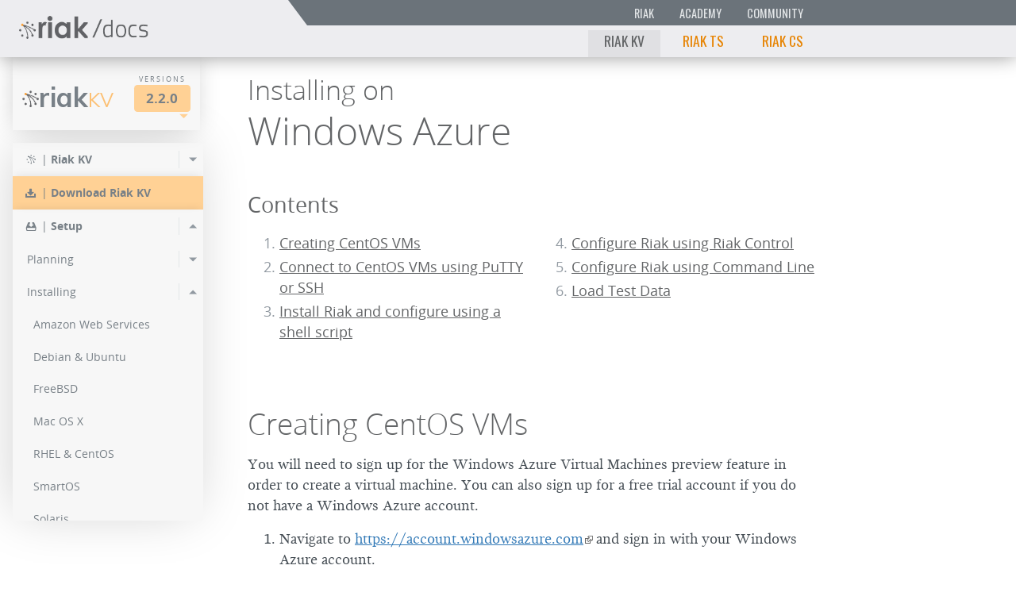

--- FILE ---
content_type: application/javascript
request_url: https://docs.riak.com/js/scripts-95bac1ee03.min.js
body_size: 184989
content:
function format_number(e){x=(e+="").split("."),x1=x[0],x2=1<x.length?"."+x[1]:"";for(var t=/(\d+)(\d{3})/;t.test(x1);)x1=x1.replace(t,"$1,$2");return x1+x2}function format_bytes(e){if(0==e)return"";if(1==e)return"1 byte";var t=parseInt(Math.floor(Math.log(e)/Math.log(1024)));return(0==t?e/Math.pow(1024,t):(e/Math.pow(1024,t)).toFixed(1))+" "+["bytes","KiB","MiB","GiB","TiB","PiB","EiB","ZiB","YiB"][t]}function abbreviate_number(e){if(e<1e3)return e;var t=parseInt(Math.floor(Math.log(e)/Math.log(1e3)));return(0==t?e/Math.pow(1e3,t):(e/Math.pow(1e3,t)).toFixed(1))+" "+["","thousand","million","billion","trillion","quadrillion","quintillion","sextillion","septillion"][t]}function update_calculations(){return 1e26<NumEntries()?void $("#recomend").text("You have more keys than sub-atomic particles in all known universes.  That's too many."):Bucket()<1?void $("#recomend").text("You'll need to have a non-zero bucket size."):Key()<1?void $("#recomend").text("You'll need to have a non-zero key size."):Value()<1?void $("#recomend").text("You'll need to have a non-zero value size."):RAM()<1?void $("#recomend").text("You'll need to allocate a non-zero amount of RAM to data storage."):(N_Val()<3&&$("#recomend").text("You'll want to deploy at least 3 Riak nodes, 4 would be even better as a starting point."),n=estimate_nodes(),d=estimate_storage(),r=estimate_keydir(),void $("#recommend").html("<p>To manage your estimated "+abbreviate_number(NumEntries())+" key/bucket pairs  where bucket names are ~"+format_bytes(Bucket())+",  keys are ~"+format_bytes(Key())+",  values are ~"+format_bytes(Value())+" and you are setting aside "+format_bytes(RAM())+" of RAM per-node for in-memory data management within a cluster that is configured to maintain  "+N_Val()+" replicas per key (N = "+N_Val()+") then Riak, using the Bitcask storage engine, will require at least:</p><ul><li>"+n+" nodes</li><li>"+format_bytes(r/n)+" of RAM per node ("+format_bytes(r)+" total across all nodes)</li><li> "+format_bytes(d/n)+" of storage space per node ("+format_bytes(d)+" total storage space used across all nodes)</li></ul>"))}!function(p,f,h){function g(e,t){return typeof e===t}function a(e){var t=x.className,n=d._config.classPrefix||"";if(k&&(t=t.baseVal),d._config.enableJSClass){var r=new RegExp("(^|\\s)"+n+"no-js(\\s|$)");t=t.replace(r,"$1"+n+"js$2")}d._config.enableClasses&&(t+=" "+n+e.join(" "+n),k?x.className.baseVal=t:x.className=t)}function o(e,t){if("object"==typeof e)for(var n in e)N(e,n)&&o(n,e[n]);else{var r=(e=e.toLowerCase()).split("."),i=d[r[0]];if(2==r.length&&(i=i[r[1]]),void 0!==i)return d;t="function"==typeof t?t():t,1==r.length?d[r[0]]=t:(!d[r[0]]||d[r[0]]instanceof Boolean||(d[r[0]]=new Boolean(d[r[0]])),d[r[0]][r[1]]=t),a([(t&&0!=t?"":"no-")+r.join("-")]),d._trigger(e,t)}return d}function m(){return"function"!=typeof f.createElement?f.createElement(arguments[0]):k?f.createElementNS.call(f,"http://www.w3.org/2000/svg",arguments[0]):f.createElement.apply(f,arguments)}function b(e){return e.replace(/([a-z])-([a-z])/g,function(e,t,n){return t+n.toUpperCase()}).replace(/^-/,"")}function v(e,t){return!!~(""+e).indexOf(t)}function y(e,t,n,r){var i,a,o,s,l,c="modernizr",u=m("div"),d=((l=f.body)||((l=m(k?"svg":"body")).fake=!0),l);if(parseInt(n,10))for(;n--;)(o=m("div")).id=r?r[n]:c+(n+1),u.appendChild(o);return(i=m("style")).type="text/css",i.id="s"+c,(d.fake?d:u).appendChild(i),d.appendChild(u),i.styleSheet?i.styleSheet.cssText=e:i.appendChild(f.createTextNode(e)),u.id=c,d.fake&&(d.style.background="",d.style.overflow="hidden",s=x.style.overflow,x.style.overflow="hidden",x.appendChild(d)),a=t(u,e),d.fake?(d.parentNode.removeChild(d),x.style.overflow=s,x.offsetHeight):u.parentNode.removeChild(u),!!a}function s(e,t){return function(){return e.apply(t,arguments)}}function _(e){return e.replace(/([A-Z])/g,function(e,t){return"-"+t.toLowerCase()}).replace(/^ms-/,"-ms-")}function l(e,t,n,r){function i(){o&&(delete V.style,delete V.modElem)}if(r=!g(r,"undefined")&&r,!g(n,"undefined")){var a=function(e,t){var n=e.length;if("CSS"in p&&"supports"in p.CSS){for(;n--;)if(p.CSS.supports(_(e[n]),t))return!0;return!1}if("CSSSupportsRule"in p){for(var r=[];n--;)r.push("("+_(e[n])+":"+t+")");return y("@supports ("+(r=r.join(" or "))+") { #modernizr { position: absolute; } }",function(e){return"absolute"==getComputedStyle(e,null).position})}return h}(e,n);if(!g(a,"undefined"))return a}for(var o,s,l,c,u,d=["modernizr","tspan","samp"];!V.style&&d.length;)o=!0,V.modElem=m(d.shift()),V.style=V.modElem.style;for(l=e.length,s=0;s<l;s++)if(c=e[s],u=V.style[c],v(c,"-")&&(c=b(c)),V.style[c]!==h){if(r||g(n,"undefined"))return i(),"pfx"!=t||c;try{V.style[c]=n}catch(e){}if(V.style[c]!=u)return i(),"pfx"!=t||c}return i(),!1}function r(e,t,n,r,i){var a=e.charAt(0).toUpperCase()+e.slice(1),o=(e+" "+U.join(a+" ")+a).split(" ");return g(t,"string")||g(t,"undefined")?l(o,t,r,i):function(e,t,n){var r;for(var i in e)if(e[i]in t)return!1===n?e[i]:g(r=t[e[i]],"function")?s(r,n||t):r;return!1}(o=(e+" "+T.join(a+" ")+a).split(" "),t,n)}function i(e,t,n){return r(e,h,h,t,n)}var c=[],u=[],e={_version:"3.3.1",_config:{classPrefix:"",enableClasses:!0,enableJSClass:!0,usePrefixes:!0},_q:[],on:function(e,t){var n=this;setTimeout(function(){t(n[e])},0)},addTest:function(e,t,n){u.push({name:e,fn:t,options:n})},addAsyncTest:function(e){u.push({name:null,fn:e})}},d=function(){};d.prototype=e,(d=new d).addTest("applicationcache","applicationCache"in p),d.addTest("geolocation","geolocation"in navigator),d.addTest("history",function(){var e=navigator.userAgent;return(-1===e.indexOf("Android 2.")&&-1===e.indexOf("Android 4.0")||-1===e.indexOf("Mobile Safari")||-1!==e.indexOf("Chrome")||-1!==e.indexOf("Windows Phone"))&&p.history&&"pushState"in p.history}),d.addTest("postmessage","postMessage"in p),d.addTest("svg",!!f.createElementNS&&!!f.createElementNS("http://www.w3.org/2000/svg","svg").createSVGRect);var t=!1;try{t="WebSocket"in p&&2===p.WebSocket.CLOSING}catch(p){}d.addTest("websockets",t),d.addTest("localstorage",function(){var e="modernizr";try{return localStorage.setItem(e,e),localStorage.removeItem(e),!0}catch(e){return!1}}),d.addTest("sessionstorage",function(){var e="modernizr";try{return sessionStorage.setItem(e,e),sessionStorage.removeItem(e),!0}catch(e){return!1}}),d.addTest("websqldatabase","openDatabase"in p),d.addTest("webworkers","Worker"in p);var w=e._config.usePrefixes?" -webkit- -moz- -o- -ms- ".split(" "):["",""];e._prefixes=w;var x=f.documentElement,k="svg"===x.nodeName.toLowerCase();k||function(e,s){function l(){var e=h.elements;return"string"==typeof e?e.split(" "):e}function c(e){var t=f[e[n]];return t||(t={},o++,e[n]=o,f[o]=t),t}function u(e,t,n){return t||(t=s),p?t.createElement(e):(n||(n=c(t)),!(r=n.cache[e]?n.cache[e].cloneNode():a.test(e)?(n.cache[e]=n.createElem(e)).cloneNode():n.createElem(e)).canHaveChildren||i.test(e)||r.tagUrn?r:n.frag.appendChild(r));var r}function r(e){e||(e=s);var t,n,r,i,a,o=c(e);return!h.shivCSS||d||o.hasCSS||(o.hasCSS=("article,aside,dialog,figcaption,figure,footer,header,hgroup,main,nav,section{display:block}mark{background:#FF0;color:#000}template{display:none}",i=(r=e).createElement("p"),a=r.getElementsByTagName("head")[0]||r.documentElement,i.innerHTML="x<style>article,aside,dialog,figcaption,figure,footer,header,hgroup,main,nav,section{display:block}mark{background:#FF0;color:#000}template{display:none}</style>",!!a.insertBefore(i.lastChild,a.firstChild))),p||(t=e,(n=o).cache||(n.cache={},n.createElem=t.createElement,n.createFrag=t.createDocumentFragment,n.frag=n.createFrag()),t.createElement=function(e){return h.shivMethods?u(e,t,n):n.createElem(e)},t.createDocumentFragment=Function("h,f","return function(){var n=f.cloneNode(),c=n.createElement;h.shivMethods&&("+l().join().replace(/[\w\-:]+/g,function(e){return n.createElem(e),n.frag.createElement(e),'c("'+e+'")'})+");return n}")(h,n.frag)),e}var d,p,t=e.html5||{},i=/^<|^(?:button|map|select|textarea|object|iframe|option|optgroup)$/i,a=/^(?:a|b|code|div|fieldset|h1|h2|h3|h4|h5|h6|i|label|li|ol|p|q|span|strong|style|table|tbody|td|th|tr|ul)$/i,n="_html5shiv",o=0,f={};!function(){try{var e=s.createElement("a");e.innerHTML="<xyz></xyz>",d="hidden"in e,p=1==e.childNodes.length||function(){s.createElement("a");var e=s.createDocumentFragment();return void 0===e.cloneNode||void 0===e.createDocumentFragment||void 0===e.createElement}()}catch(e){p=d=!0}}();var h={elements:t.elements||"abbr article aside audio bdi canvas data datalist details dialog figcaption figure footer header hgroup main mark meter nav output picture progress section summary template time video",version:"3.7.3",shivCSS:!1!==t.shivCSS,supportsUnknownElements:p,shivMethods:!1!==t.shivMethods,type:"default",shivDocument:r,createElement:u,createDocumentFragment:function(e,t){if(e||(e=s),p)return e.createDocumentFragment();for(var n=(t=t||c(e)).frag.cloneNode(),r=0,i=l(),a=i.length;r<a;r++)n.createElement(i[r]);return n},addElements:function(e,t){var n=h.elements;"string"!=typeof n&&(n=n.join(" ")),"string"!=typeof e&&(e=e.join(" ")),h.elements=n+" "+e,r(t)}};e.html5=h,r(s),"object"==typeof module&&module.exports&&(module.exports=h)}(void 0!==p?p:this,f);var N,n,C="Moz O ms Webkit",T=e._config.usePrefixes?C.toLowerCase().split(" "):[];e._domPrefixes=T,N=g(n={}.hasOwnProperty,"undefined")||g(n.call,"undefined")?function(e,t){return t in e&&g(e.constructor.prototype[t],"undefined")}:function(e,t){return n.call(e,t)},e._l={},e.on=function(e,t){this._l[e]||(this._l[e]=[]),this._l[e].push(t),d.hasOwnProperty(e)&&setTimeout(function(){d._trigger(e,d[e])},0)},e._trigger=function(e,t){if(this._l[e]){var n=this._l[e];setTimeout(function(){var e;for(e=0;e<n.length;e++)(0,n[e])(t)},0),delete this._l[e]}},d._q.push(function(){e.addTest=o});var E,S=(E=!("onblur"in f.documentElement),function(e,t){var n;return!!e&&(t&&"string"!=typeof t||(t=m(t||"div")),!(n=(e="on"+e)in t)&&E&&(t.setAttribute||(t=m("div")),t.setAttribute(e,""),n="function"==typeof t[e],t[e]!==h&&(t[e]=h),t.removeAttribute(e)),n)});e.hasEvent=S,d.addTest("hashchange",function(){return!1!==S("hashchange",p)&&(f.documentMode===h||7<f.documentMode)}),d.addTest("audio",function(){var e=m("audio"),t=!1;try{(t=!!e.canPlayType)&&((t=new Boolean(t)).ogg=e.canPlayType('audio/ogg; codecs="vorbis"').replace(/^no$/,""),t.mp3=e.canPlayType('audio/mpeg; codecs="mp3"').replace(/^no$/,""),t.opus=e.canPlayType('audio/ogg; codecs="opus"')||e.canPlayType('audio/webm; codecs="opus"').replace(/^no$/,""),t.wav=e.canPlayType('audio/wav; codecs="1"').replace(/^no$/,""),t.m4a=(e.canPlayType("audio/x-m4a;")||e.canPlayType("audio/aac;")).replace(/^no$/,""))}catch(e){}return t}),d.addTest("canvas",function(){var e=m("canvas");return!(!e.getContext||!e.getContext("2d"))}),d.addTest("canvastext",function(){return!1!==d.canvas&&"function"==typeof m("canvas").getContext("2d").fillText}),d.addTest("video",function(){var e=m("video"),t=!1;try{(t=!!e.canPlayType)&&((t=new Boolean(t)).ogg=e.canPlayType('video/ogg; codecs="theora"').replace(/^no$/,""),t.h264=e.canPlayType('video/mp4; codecs="avc1.42E01E"').replace(/^no$/,""),t.webm=e.canPlayType('video/webm; codecs="vp8, vorbis"').replace(/^no$/,""),t.vp9=e.canPlayType('video/webm; codecs="vp9"').replace(/^no$/,""),t.hls=e.canPlayType('application/x-mpegURL; codecs="avc1.42E01E"').replace(/^no$/,""))}catch(e){}return t}),d.addTest("webgl",function(){var e=m("canvas"),t="probablySupportsContext"in e?"probablySupportsContext":"supportsContext";return t in e?e[t]("webgl")||e[t]("experimental-webgl"):"WebGLRenderingContext"in p}),d.addTest("cssgradients",function(){for(var e,t="background-image:",n="",r=0,i=w.length-1;r<i;r++)e=0===r?"to ":"",n+=t+w[r]+"linear-gradient("+e+"left top, #9f9, white);";d._config.usePrefixes&&(n+=t+"-webkit-gradient(linear,left top,right bottom,from(#9f9),to(white));");var a=m("a").style;return a.cssText=n,-1<(""+a.backgroundImage).indexOf("gradient")}),d.addTest("multiplebgs",function(){var e=m("a").style;return e.cssText="background:url(https://),url(https://),red url(https://)",/(url\s*\(.*?){3}/.test(e.background)}),d.addTest("opacity",function(){var e=m("a").style;return e.cssText=w.join("opacity:.55;"),/^0.55$/.test(e.opacity)}),d.addTest("rgba",function(){var e=m("a").style;return e.cssText="background-color:rgba(150,255,150,.5)",-1<(""+e.backgroundColor).indexOf("rgba")}),d.addTest("inlinesvg",function(){var e=m("div");return e.innerHTML="<svg/>","http://www.w3.org/2000/svg"==("undefined"!=typeof SVGRect&&e.firstChild&&e.firstChild.namespaceURI)});var M=m("input"),A="autocomplete autofocus list placeholder max min multiple pattern required step".split(" "),$={};d.input=function(e){for(var t=0,n=e.length;t<n;t++)$[e[t]]=!!(e[t]in M);return $.list&&($.list=!(!m("datalist")||!p.HTMLDataListElement)),$}(A);var j="search tel url email datetime date month week time datetime-local number range color".split(" "),L={};d.inputtypes=function(e){for(var t,n,r,i=e.length,a=0;a<i;a++)M.setAttribute("type",t=e[a]),(r="text"!==M.type&&"style"in M)&&(M.value="1)",M.style.cssText="position:absolute;visibility:hidden;",/^range$/.test(t)&&M.style.WebkitAppearance!==h?(x.appendChild(M),r=(n=f.defaultView).getComputedStyle&&"textfield"!==n.getComputedStyle(M,null).WebkitAppearance&&0!==M.offsetHeight,x.removeChild(M)):/^(search|tel)$/.test(t)||(r=/^(url|email)$/.test(t)?M.checkValidity&&!1===M.checkValidity():"1)"!=M.value)),L[e[a]]=!!r;return L}(j),d.addTest("hsla",function(){var e=m("a").style;return e.cssText="background-color:hsla(120,40%,100%,.5)",v(e.backgroundColor,"rgba")||v(e.backgroundColor,"hsla")});var B="CSS"in p&&"supports"in p.CSS,z="supportsCSS"in p;d.addTest("supports",B||z);var R={}.toString;d.addTest("svgclippaths",function(){return!!f.createElementNS&&/SVGClipPath/.test(R.call(f.createElementNS("http://www.w3.org/2000/svg","clipPath")))}),d.addTest("smil",function(){return!!f.createElementNS&&/SVGAnimate/.test(R.call(f.createElementNS("http://www.w3.org/2000/svg","animate")))});var q,I=(q=p.matchMedia||p.msMatchMedia)?function(e){var t=q(e);return t&&t.matches||!1}:function(e){var t=!1;return y("@media "+e+" { #modernizr { position: absolute; } }",function(e){t="absolute"==(p.getComputedStyle?p.getComputedStyle(e,null):e.currentStyle).position}),t};e.mq=I;var D,H,F,O,P,W=e.testStyles=y;H=(D=navigator.userAgent).match(/applewebkit\/([0-9]+)/gi)&&parseFloat(RegExp.$1),F=D.match(/w(eb)?osbrowser/gi),O=D.match(/windows phone/gi)&&D.match(/iemobile\/([0-9])+/gi)&&9<=parseFloat(RegExp.$1),P=H<533&&D.match(/android/gi),F||P||O?d.addTest("fontface",!1):W('@font-face {font-family:"font";src:url("https://")}',function(e,t){var n=f.getElementById("smodernizr"),r=n.sheet||n.styleSheet,i=r?r.cssRules&&r.cssRules[0]?r.cssRules[0].cssText:r.cssText||"":"",a=/src/i.test(i)&&0===i.indexOf(t.split(" ")[0]);d.addTest("fontface",a)}),W('#modernizr{font:0/0 a}#modernizr:after{content:":)";visibility:hidden;font:7px/1 a}',function(e){d.addTest("generatedcontent",7<=e.offsetHeight)});var U=e._config.usePrefixes?C.split(" "):[];e._cssomPrefixes=U;var K=function(e){var t,n=w.length,r=p.CSSRule;if(void 0===r)return h;if(!e)return!1;if((t=(e=e.replace(/^@/,"")).replace(/-/g,"_").toUpperCase()+"_RULE")in r)return"@"+e;for(var i=0;i<n;i++){var a=w[i];if(a.toUpperCase()+"_"+t in r)return"@-"+a.toLowerCase()+"-"+e}return!1};e.atRule=K;var Z={elem:m("modernizr")};d._q.push(function(){delete Z.elem});var V={style:Z.elem.style};d._q.unshift(function(){delete V.style});var Q=e.testProp=function(e,t,n){return l([e],h,t,n)};d.addTest("textshadow",Q("textShadow","1px 1px")),e.testAllProps=r;var X,G=e.prefixed=function(e,t,n){return 0===e.indexOf("@")?K(e):(-1!=e.indexOf("-")&&(e=b(e)),t?r(e,t,n):r(e,"pfx"))};try{X=G("indexedDB",p)}catch(p){}d.addTest("indexeddb",!!X),X&&d.addTest("indexeddb.deletedatabase","deleteDatabase"in X),e.testAllProps=i,d.addTest("cssanimations",i("animationName","a",!0)),d.addTest("backgroundsize",i("backgroundSize","100%",!0)),d.addTest("borderimage",i("borderImage","url() 1",!0)),d.addTest("borderradius",i("borderRadius","0px",!0)),d.addTest("boxshadow",i("boxShadow","1px 1px",!0)),function(){d.addTest("csscolumns",function(){var e=!1,t=i("columnCount");try{(e=!!t)&&(e=new Boolean(e))}catch(e){}return e});for(var e,t,n=["Width","Span","Fill","Gap","Rule","RuleColor","RuleStyle","RuleWidth","BreakBefore","BreakAfter","BreakInside"],r=0;r<n.length;r++)e=n[r].toLowerCase(),t=i("column"+n[r]),"breakbefore"!==e&&"breakafter"!==e&&"breakinside"!=e||(t=t||i(n[r])),d.addTest("csscolumns."+e,t)}(),d.addTest("flexbox",i("flexBasis","1px",!0)),d.addTest("cssreflections",i("boxReflect","above",!0)),d.addTest("csstransforms",function(){return-1===navigator.userAgent.indexOf("Android 2.")&&i("transform","scale(1)",!0)}),d.addTest("csstransforms3d",function(){var e,t=!!i("perspective","1px",!0),n=d._config.usePrefixes;t&&(!n||"webkitPerspective"in x.style)&&(d.supports?e="@supports (perspective: 1px)":(e="@media (transform-3d)",n&&(e+=",(-webkit-transform-3d)")),W("#modernizr{width:0;height:0}"+(e+="{#modernizr{width:7px;height:18px;margin:0;padding:0;border:0}}"),function(e){t=7===e.offsetWidth&&18===e.offsetHeight}));return t}),d.addTest("csstransitions",i("transition","all",!0)),function(){var e,t,n,r,i,a;for(var o in u)if(u.hasOwnProperty(o)){if(e=[],(t=u[o]).name&&(e.push(t.name.toLowerCase()),t.options&&t.options.aliases&&t.options.aliases.length))for(n=0;n<t.options.aliases.length;n++)e.push(t.options.aliases[n].toLowerCase());for(r=g(t.fn,"function")?t.fn():t.fn,i=0;i<e.length;i++)1===(a=e[i].split(".")).length?d[a[0]]=r:(!d[a[0]]||d[a[0]]instanceof Boolean||(d[a[0]]=new Boolean(d[a[0]])),d[a[0]][a[1]]=r),c.push((r?"":"no-")+a.join("-"))}}(),a(c),delete e.addTest,delete e.addAsyncTest;for(var Y=0;Y<d._q.length;Y++)d._q[Y]();p.Modernizr=d}(window,document),function(e,t){"object"==typeof module&&"object"==typeof module.exports?module.exports=e.document?t(e,!0):function(e){if(!e.document)throw new Error("jQuery requires a window with a document");return t(e)}:t(e)}("undefined"!=typeof window?window:this,function(k,e){function s(e){var t=!!e&&"length"in e&&e.length,n=Y.type(e);return"function"!==n&&!Y.isWindow(e)&&("array"===n||0===t||"number"==typeof t&&0<t&&t-1 in e)}function t(e,n,r){if(Y.isFunction(n))return Y.grep(e,function(e,t){return!!n.call(e,t,e)!==r});if(n.nodeType)return Y.grep(e,function(e){return e===n!==r});if("string"==typeof n){if(le.test(n))return Y.filter(n,e,r);n=Y.filter(n,e)}return Y.grep(e,function(e){return-1<Z.call(n,e)!==r})}function n(e,t){for(;(e=e[t])&&1!==e.nodeType;);return e}function r(){P.removeEventListener("DOMContentLoaded",r),k.removeEventListener("load",r),Y.ready()}function i(){this.expando=Y.expando+i.uid++}function l(e,t,n){var r;if(void 0===n&&1===e.nodeType)if(r="data-"+t.replace(_e,"-$&").toLowerCase(),"string"==typeof(n=e.getAttribute(r))){try{n="true"===n||"false"!==n&&("null"===n?null:+n+""===n?+n:ye.test(n)?Y.parseJSON(n):n)}catch(e){}ve.set(e,t,n)}else n=void 0;return n}function c(e,t,n,r){var i,a=1,o=20,s=r?function(){return r.cur()}:function(){return Y.css(e,t,"")},l=s(),c=n&&n[3]||(Y.cssNumber[t]?"":"px"),u=(Y.cssNumber[t]||"px"!==c&&+l)&&xe.exec(Y.css(e,t));if(u&&u[3]!==c)for(c=c||u[3],n=n||[],u=+l||1;u/=a=a||".5",Y.style(e,t,u+c),a!==(a=s()/l)&&1!==a&&--o;);return n&&(u=+u||+l||0,i=n[1]?u+(n[1]+1)*n[2]:+n[2],r&&(r.unit=c,r.start=u,r.end=i)),i}function g(e,t){var n=void 0!==e.getElementsByTagName?e.getElementsByTagName(t||"*"):void 0!==e.querySelectorAll?e.querySelectorAll(t||"*"):[];return void 0===t||t&&Y.nodeName(e,t)?Y.merge([e],n):n}function m(e,t){for(var n=0,r=e.length;n<r;n++)be.set(e[n],"globalEval",!t||be.get(t[n],"globalEval"))}function b(e,t,n,r,i){for(var a,o,s,l,c,u,d=t.createDocumentFragment(),p=[],f=0,h=e.length;f<h;f++)if((a=e[f])||0===a)if("object"===Y.type(a))Y.merge(p,a.nodeType?[a]:a);else if($e.test(a)){for(o=o||d.appendChild(t.createElement("div")),s=(Te.exec(a)||["",""])[1].toLowerCase(),l=Se[s]||Se._default,o.innerHTML=l[1]+Y.htmlPrefilter(a)+l[2],u=l[0];u--;)o=o.lastChild;Y.merge(p,o.childNodes),(o=d.firstChild).textContent=""}else p.push(t.createTextNode(a));for(d.textContent="",f=0;a=p[f++];)if(r&&-1<Y.inArray(a,r))i&&i.push(a);else if(c=Y.contains(a.ownerDocument,a),o=g(d.appendChild(a),"script"),c&&m(o),n)for(u=0;a=o[u++];)Ee.test(a.type||"")&&n.push(a);return d}function a(){return!0}function u(){return!1}function o(){try{return P.activeElement}catch(e){}}function d(e,t,n,r,i,a){var o,s;if("object"==typeof t){for(s in"string"!=typeof n&&(r=r||n,n=void 0),t)d(e,s,n,r,t[s],a);return e}if(null==r&&null==i?(i=n,r=n=void 0):null==i&&("string"==typeof n?(i=r,r=void 0):(i=r,r=n,n=void 0)),!1===i)i=u;else if(!i)return e;return 1===a&&(o=i,(i=function(e){return Y().off(e),o.apply(this,arguments)}).guid=o.guid||(o.guid=Y.guid++)),e.each(function(){Y.event.add(this,t,i,r,n)})}function p(e,t){return Y.nodeName(e,"table")&&Y.nodeName(11!==t.nodeType?t:t.firstChild,"tr")?e.getElementsByTagName("tbody")[0]||e.appendChild(e.ownerDocument.createElement("tbody")):e}function v(e){return e.type=(null!==e.getAttribute("type"))+"/"+e.type,e}function y(e){var t=Ie.exec(e.type);return t?e.type=t[1]:e.removeAttribute("type"),e}function f(e,t){var n,r,i,a,o,s,l,c;if(1===t.nodeType){if(be.hasData(e)&&(a=be.access(e),o=be.set(t,a),c=a.events))for(i in delete o.handle,o.events={},c)for(n=0,r=c[i].length;n<r;n++)Y.event.add(t,i,c[i][n]);ve.hasData(e)&&(s=ve.access(e),l=Y.extend({},s),ve.set(t,l))}}function _(n,r,i,a){r=U.apply([],r);var e,t,o,s,l,c,u=0,d=n.length,p=d-1,f=r[0],h=Y.isFunction(f);if(h||1<d&&"string"==typeof f&&!G.checkClone&&qe.test(f))return n.each(function(e){var t=n.eq(e);h&&(r[0]=f.call(this,e,t.html())),_(t,r,i,a)});if(d&&(t=(e=b(r,n[0].ownerDocument,!1,n,a)).firstChild,1===e.childNodes.length&&(e=t),t||a)){for(s=(o=Y.map(g(e,"script"),v)).length;u<d;u++)l=e,u!==p&&(l=Y.clone(l,!0,!0),s&&Y.merge(o,g(l,"script"))),i.call(n[u],l,u);if(s)for(c=o[o.length-1].ownerDocument,Y.map(o,y),u=0;u<s;u++)l=o[u],Ee.test(l.type||"")&&!be.access(l,"globalEval")&&Y.contains(c,l)&&(l.src?Y._evalUrl&&Y._evalUrl(l.src):Y.globalEval(l.textContent.replace(De,"")))}return n}function h(e,t,n){for(var r,i=t?Y.filter(t,e):e,a=0;null!=(r=i[a]);a++)n||1!==r.nodeType||Y.cleanData(g(r)),r.parentNode&&(n&&Y.contains(r.ownerDocument,r)&&m(g(r,"script")),r.parentNode.removeChild(r));return e}function w(e,t){var n=Y(t.createElement(e)).appendTo(t.body),r=Y.css(n[0],"display");return n.detach(),r}function x(e){var t=P,n=Fe[e];return n||("none"!==(n=w(e,t))&&n||((t=(He=(He||Y("<iframe frameborder='0' width='0' height='0'/>")).appendTo(t.documentElement))[0].contentDocument).write(),t.close(),n=w(e,t),He.detach()),Fe[e]=n),n}function N(e,t,n){var r,i,a,o,s=e.style;return""!==(o=(n=n||We(e))?n.getPropertyValue(t)||n[t]:void 0)&&void 0!==o||Y.contains(e.ownerDocument,e)||(o=Y.style(e,t)),n&&!G.pixelMarginRight()&&Pe.test(o)&&Oe.test(t)&&(r=s.width,i=s.minWidth,a=s.maxWidth,s.minWidth=s.maxWidth=s.width=o,o=n.width,s.width=r,s.minWidth=i,s.maxWidth=a),void 0!==o?o+"":o}function C(e,t){return{get:function(){return e()?void delete this.get:(this.get=t).apply(this,arguments)}}}function T(e){if(e in Ge)return e;for(var t=e[0].toUpperCase()+e.slice(1),n=Xe.length;n--;)if((e=Xe[n]+t)in Ge)return e}function E(e,t,n){var r=xe.exec(t);return r?Math.max(0,r[2]-(n||0))+(r[3]||"px"):t}function S(e,t,n,r,i){for(var a=n===(r?"border":"content")?4:"width"===t?1:0,o=0;a<4;a+=2)"margin"===n&&(o+=Y.css(e,n+ke[a],!0,i)),r?("content"===n&&(o-=Y.css(e,"padding"+ke[a],!0,i)),"margin"!==n&&(o-=Y.css(e,"border"+ke[a]+"Width",!0,i))):(o+=Y.css(e,"padding"+ke[a],!0,i),"padding"!==n&&(o+=Y.css(e,"border"+ke[a]+"Width",!0,i)));return o}function M(e,t,n){var r=!0,i="width"===t?e.offsetWidth:e.offsetHeight,a=We(e),o="border-box"===Y.css(e,"boxSizing",!1,a);if(i<=0||null==i){if(((i=N(e,t,a))<0||null==i)&&(i=e.style[t]),Pe.test(i))return i;r=o&&(G.boxSizingReliable()||i===e.style[t]),i=parseFloat(i)||0}return i+S(e,t,n||(o?"border":"content"),r,a)+"px"}function A(e,t){for(var n,r,i,a=[],o=0,s=e.length;o<s;o++)(r=e[o]).style&&(a[o]=be.get(r,"olddisplay"),n=r.style.display,t?(a[o]||"none"!==n||(r.style.display=""),""===r.style.display&&Ne(r)&&(a[o]=be.access(r,"olddisplay",x(r.nodeName)))):(i=Ne(r),"none"===n&&i||be.set(r,"olddisplay",i?n:Y.css(r,"display"))));for(o=0;o<s;o++)(r=e[o]).style&&(t&&"none"!==r.style.display&&""!==r.style.display||(r.style.display=t?a[o]||"":"none"));return e}function $(e,t,n,r,i){return new $.prototype.init(e,t,n,r,i)}function j(){return k.setTimeout(function(){Ye=void 0}),Ye=Y.now()}function L(e,t){var n,r=0,i={height:e};for(t=t?1:0;r<4;r+=2-t)i["margin"+(n=ke[r])]=i["padding"+n]=e;return t&&(i.opacity=i.width=e),i}function B(e,t,n){for(var r,i=(z.tweeners[t]||[]).concat(z.tweeners["*"]),a=0,o=i.length;a<o;a++)if(r=i[a].call(n,t,e))return r}function z(a,e,t){var n,o,r=0,i=z.prefilters.length,s=Y.Deferred().always(function(){delete l.elem}),l=function(){if(o)return!1;for(var e=Ye||j(),t=Math.max(0,c.startTime+c.duration-e),n=1-(t/c.duration||0),r=0,i=c.tweens.length;r<i;r++)c.tweens[r].run(n);return s.notifyWith(a,[c,n,t]),n<1&&i?t:(s.resolveWith(a,[c]),!1)},c=s.promise({elem:a,props:Y.extend({},e),opts:Y.extend(!0,{specialEasing:{},easing:Y.easing._default},t),originalProperties:e,originalOptions:t,startTime:Ye||j(),duration:t.duration,tweens:[],createTween:function(e,t){var n=Y.Tween(a,c.opts,e,t,c.opts.specialEasing[e]||c.opts.easing);return c.tweens.push(n),n},stop:function(e){var t=0,n=e?c.tweens.length:0;if(o)return this;for(o=!0;t<n;t++)c.tweens[t].run(1);return e?(s.notifyWith(a,[c,1,0]),s.resolveWith(a,[c,e])):s.rejectWith(a,[c,e]),this}}),u=c.props;for(function(e,t){var n,r,i,a,o;for(n in e)if(i=t[r=Y.camelCase(n)],a=e[n],Y.isArray(a)&&(i=a[1],a=e[n]=a[0]),n!==r&&(e[r]=a,delete e[n]),(o=Y.cssHooks[r])&&"expand"in o)for(n in a=o.expand(a),delete e[r],a)n in e||(e[n]=a[n],t[n]=i);else t[r]=i}(u,c.opts.specialEasing);r<i;r++)if(n=z.prefilters[r].call(c,a,u,c.opts))return Y.isFunction(n.stop)&&(Y._queueHooks(c.elem,c.opts.queue).stop=Y.proxy(n.stop,n)),n;return Y.map(u,B,c),Y.isFunction(c.opts.start)&&c.opts.start.call(a,c),Y.fx.timer(Y.extend(l,{elem:a,anim:c,queue:c.opts.queue})),c.progress(c.opts.progress).done(c.opts.done,c.opts.complete).fail(c.opts.fail).always(c.opts.always)}function R(e){return e.getAttribute&&e.getAttribute("class")||""}function q(a){return function(e,t){"string"!=typeof e&&(t=e,e="*");var n,r=0,i=e.toLowerCase().match(he)||[];if(Y.isFunction(t))for(;n=i[r++];)"+"===n[0]?(n=n.slice(1)||"*",(a[n]=a[n]||[]).unshift(t)):(a[n]=a[n]||[]).push(t)}}function I(t,i,a,o){function s(e){var r;return l[e]=!0,Y.each(t[e]||[],function(e,t){var n=t(i,a,o);return"string"!=typeof n||c||l[n]?c?!(r=n):void 0:(i.dataTypes.unshift(n),s(n),!1)}),r}var l={},c=t===xt;return s(i.dataTypes[0])||!l["*"]&&s("*")}function D(e,t){var n,r,i=Y.ajaxSettings.flatOptions||{};for(n in t)void 0!==t[n]&&((i[n]?e:r||(r={}))[n]=t[n]);return r&&Y.extend(!0,e,r),e}function H(n,e,r,i){var t;if(Y.isArray(e))Y.each(e,function(e,t){r||Tt.test(n)?i(n,t):H(n+"["+("object"==typeof t&&null!=t?e:"")+"]",t,r,i)});else if(r||"object"!==Y.type(e))i(n,e);else for(t in e)H(n+"["+t+"]",e[t],r,i)}function F(e){return Y.isWindow(e)?e:9===e.nodeType&&e.defaultView}var O=[],P=k.document,W=O.slice,U=O.concat,K=O.push,Z=O.indexOf,V={},Q=V.toString,X=V.hasOwnProperty,G={},Y=function(e,t){return new Y.fn.init(e,t)},J=/^[\s\uFEFF\xA0]+|[\s\uFEFF\xA0]+$/g,ee=/^-ms-/,te=/-([\da-z])/gi,ne=function(e,t){return t.toUpperCase()};Y.fn=Y.prototype={jquery:"2.2.4",constructor:Y,selector:"",length:0,toArray:function(){return W.call(this)},get:function(e){return null!=e?e<0?this[e+this.length]:this[e]:W.call(this)},pushStack:function(e){var t=Y.merge(this.constructor(),e);return t.prevObject=this,t.context=this.context,t},each:function(e){return Y.each(this,e)},map:function(n){return this.pushStack(Y.map(this,function(e,t){return n.call(e,t,e)}))},slice:function(){return this.pushStack(W.apply(this,arguments))},first:function(){return this.eq(0)},last:function(){return this.eq(-1)},eq:function(e){var t=this.length,n=+e+(e<0?t:0);return this.pushStack(0<=n&&n<t?[this[n]]:[])},end:function(){return this.prevObject||this.constructor()},push:K,sort:O.sort,splice:O.splice},Y.extend=Y.fn.extend=function(){var e,t,n,r,i,a,o=arguments[0]||{},s=1,l=arguments.length,c=!1;for("boolean"==typeof o&&(c=o,o=arguments[s]||{},s++),"object"==typeof o||Y.isFunction(o)||(o={}),s===l&&(o=this,s--);s<l;s++)if(null!=(e=arguments[s]))for(t in e)n=o[t],o!==(r=e[t])&&(c&&r&&(Y.isPlainObject(r)||(i=Y.isArray(r)))?(a=i?(i=!1,n&&Y.isArray(n)?n:[]):n&&Y.isPlainObject(n)?n:{},o[t]=Y.extend(c,a,r)):void 0!==r&&(o[t]=r));return o},Y.extend({expando:"jQuery"+("2.2.4"+Math.random()).replace(/\D/g,""),isReady:!0,error:function(e){throw new Error(e)},noop:function(){},isFunction:function(e){return"function"===Y.type(e)},isArray:Array.isArray,isWindow:function(e){return null!=e&&e===e.window},isNumeric:function(e){var t=e&&e.toString();return!Y.isArray(e)&&0<=t-parseFloat(t)+1},isPlainObject:function(e){var t;if("object"!==Y.type(e)||e.nodeType||Y.isWindow(e))return!1;if(e.constructor&&!X.call(e,"constructor")&&!X.call(e.constructor.prototype||{},"isPrototypeOf"))return!1;for(t in e);return void 0===t||X.call(e,t)},isEmptyObject:function(e){var t;for(t in e)return!1;return!0},type:function(e){return null==e?e+"":"object"==typeof e||"function"==typeof e?V[Q.call(e)]||"object":typeof e},globalEval:function(e){var t,n=eval;(e=Y.trim(e))&&(1===e.indexOf("use strict")?((t=P.createElement("script")).text=e,P.head.appendChild(t).parentNode.removeChild(t)):n(e))},camelCase:function(e){return e.replace(ee,"ms-").replace(te,ne)},nodeName:function(e,t){return e.nodeName&&e.nodeName.toLowerCase()===t.toLowerCase()},each:function(e,t){var n,r=0;if(s(e))for(n=e.length;r<n&&!1!==t.call(e[r],r,e[r]);r++);else for(r in e)if(!1===t.call(e[r],r,e[r]))break;return e},trim:function(e){return null==e?"":(e+"").replace(J,"")},makeArray:function(e,t){var n=t||[];return null!=e&&(s(Object(e))?Y.merge(n,"string"==typeof e?[e]:e):K.call(n,e)),n},inArray:function(e,t,n){return null==t?-1:Z.call(t,e,n)},merge:function(e,t){for(var n=+t.length,r=0,i=e.length;r<n;r++)e[i++]=t[r];return e.length=i,e},grep:function(e,t,n){for(var r=[],i=0,a=e.length,o=!n;i<a;i++)!t(e[i],i)!==o&&r.push(e[i]);return r},map:function(e,t,n){var r,i,a=0,o=[];if(s(e))for(r=e.length;a<r;a++)null!=(i=t(e[a],a,n))&&o.push(i);else for(a in e)null!=(i=t(e[a],a,n))&&o.push(i);return U.apply([],o)},guid:1,proxy:function(e,t){var n,r,i;if("string"==typeof t&&(n=e[t],t=e,e=n),Y.isFunction(e))return r=W.call(arguments,2),(i=function(){return e.apply(t||this,r.concat(W.call(arguments)))}).guid=e.guid=e.guid||Y.guid++,i},now:Date.now,support:G}),"function"==typeof Symbol&&(Y.fn[Symbol.iterator]=O[Symbol.iterator]),Y.each("Boolean Number String Function Array Date RegExp Object Error Symbol".split(" "),function(e,t){V["[object "+t+"]"]=t.toLowerCase()});var re=function(n){function _(e,t,n,r){var i,a,o,s,l,c,u,d,p=t&&t.ownerDocument,f=t?t.nodeType:9;if(n=n||[],"string"!=typeof e||!e||1!==f&&9!==f&&11!==f)return n;if(!r&&((t?t.ownerDocument||t:I)!==A&&M(t),t=t||A,j)){if(11!==f&&(c=he.exec(e)))if(i=c[1]){if(9===f){if(!(o=t.getElementById(i)))return n;if(o.id===i)return n.push(o),n}else if(p&&(o=p.getElementById(i))&&R(t,o)&&o.id===i)return n.push(o),n}else{if(c[2])return Q.apply(n,t.getElementsByTagName(e)),n;if((i=c[3])&&m.getElementsByClassName&&t.getElementsByClassName)return Q.apply(n,t.getElementsByClassName(i)),n}if(m.qsa&&!P[e+" "]&&(!L||!L.test(e))){if(1!==f)p=t,d=e;else if("object"!==t.nodeName.toLowerCase()){for((s=t.getAttribute("id"))?s=s.replace(me,"\\$&"):t.setAttribute("id",s=q),a=(u=k(e)).length,l=ce.test(s)?"#"+s:"[id='"+s+"']";a--;)u[a]=l+" "+g(u[a]);d=u.join(","),p=ge.test(e)&&h(t.parentNode)||t}if(d)try{return Q.apply(n,p.querySelectorAll(d)),n}catch(e){}finally{s===q&&t.removeAttribute("id")}}}return C(e.replace(ie,"$1"),t,n,r)}function e(){var r=[];return function e(t,n){return r.push(t+" ")>x.cacheLength&&delete e[r.shift()],e[t+" "]=n}}function l(e){return e[q]=!0,e}function i(e){var t=A.createElement("div");try{return!!e(t)}catch(e){return!1}finally{t.parentNode&&t.parentNode.removeChild(t),t=null}}function t(e,t){for(var n=e.split("|"),r=n.length;r--;)x.attrHandle[n[r]]=t}function c(e,t){var n=t&&e,r=n&&1===e.nodeType&&1===t.nodeType&&(~t.sourceIndex||1<<31)-(~e.sourceIndex||1<<31);if(r)return r;if(n)for(;n=n.nextSibling;)if(n===t)return-1;return e?1:-1}function r(t){return function(e){return"input"===e.nodeName.toLowerCase()&&e.type===t}}function a(n){return function(e){var t=e.nodeName.toLowerCase();return("input"===t||"button"===t)&&e.type===n}}function o(o){return l(function(a){return a=+a,l(function(e,t){for(var n,r=o([],e.length,a),i=r.length;i--;)e[n=r[i]]&&(e[n]=!(t[n]=e[n]))})})}function h(e){return e&&void 0!==e.getElementsByTagName&&e}function s(){}function g(e){for(var t=0,n=e.length,r="";t<n;t++)r+=e[t].value;return r}function d(s,e,t){var l=e.dir,c=t&&"parentNode"===l,u=H++;return e.first?function(e,t,n){for(;e=e[l];)if(1===e.nodeType||c)return s(e,t,n)}:function(e,t,n){var r,i,a,o=[D,u];if(n){for(;e=e[l];)if((1===e.nodeType||c)&&s(e,t,n))return!0}else for(;e=e[l];)if(1===e.nodeType||c){if((r=(i=(a=e[q]||(e[q]={}))[e.uniqueID]||(a[e.uniqueID]={}))[l])&&r[0]===D&&r[1]===u)return o[2]=r[2];if((i[l]=o)[2]=s(e,t,n))return!0}}}function p(i){return 1<i.length?function(e,t,n){for(var r=i.length;r--;)if(!i[r](e,t,n))return!1;return!0}:i[0]}function w(e,t,n,r,i){for(var a,o=[],s=0,l=e.length,c=null!=t;s<l;s++)(a=e[s])&&(n&&!n(a,r,i)||(o.push(a),c&&t.push(s)));return o}function v(f,h,g,m,b,e){return m&&!m[q]&&(m=v(m)),b&&!b[q]&&(b=v(b,e)),l(function(e,t,n,r){var i,a,o,s=[],l=[],c=t.length,u=e||function(e,t,n){for(var r=0,i=t.length;r<i;r++)_(e,t[r],n);return n}(h||"*",n.nodeType?[n]:n,[]),d=!f||!e&&h?u:w(u,s,f,n,r),p=g?b||(e?f:c||m)?[]:t:d;if(g&&g(d,p,n,r),m)for(i=w(p,l),m(i,[],n,r),a=i.length;a--;)(o=i[a])&&(p[l[a]]=!(d[l[a]]=o));if(e){if(b||f){if(b){for(i=[],a=p.length;a--;)(o=p[a])&&i.push(d[a]=o);b(null,p=[],i,r)}for(a=p.length;a--;)(o=p[a])&&-1<(i=b?G(e,o):s[a])&&(e[i]=!(t[i]=o))}}else p=w(p===t?p.splice(c,p.length):p),b?b(null,t,p,r):Q.apply(t,p)})}function f(e){for(var i,t,n,r=e.length,a=x.relative[e[0].type],o=a||x.relative[" "],s=a?1:0,l=d(function(e){return e===i},o,!0),c=d(function(e){return-1<G(i,e)},o,!0),u=[function(e,t,n){var r=!a&&(n||t!==T)||((i=t).nodeType?l(e,t,n):c(e,t,n));return i=null,r}];s<r;s++)if(t=x.relative[e[s].type])u=[d(p(u),t)];else{if((t=x.filter[e[s].type].apply(null,e[s].matches))[q]){for(n=++s;n<r&&!x.relative[e[n].type];n++);return v(1<s&&p(u),1<s&&g(e.slice(0,s-1).concat({value:" "===e[s-2].type?"*":""})).replace(ie,"$1"),t,s<n&&f(e.slice(s,n)),n<r&&f(e=e.slice(n)),n<r&&g(e))}u.push(t)}return p(u)}var u,m,x,b,y,k,N,C,T,E,S,M,A,$,j,L,B,z,R,q="sizzle"+1*new Date,I=n.document,D=0,H=0,F=e(),O=e(),P=e(),W=function(e,t){return e===t&&(S=!0),0},U={}.hasOwnProperty,K=[],Z=K.pop,V=K.push,Q=K.push,X=K.slice,G=function(e,t){for(var n=0,r=e.length;n<r;n++)if(e[n]===t)return n;return-1},Y="checked|selected|async|autofocus|autoplay|controls|defer|disabled|hidden|ismap|loop|multiple|open|readonly|required|scoped",J="[\\x20\\t\\r\\n\\f]",ee="(?:\\\\.|[\\w-]|[^\\x00-\\xa0])+",te="\\["+J+"*("+ee+")(?:"+J+"*([*^$|!~]?=)"+J+"*(?:'((?:\\\\.|[^\\\\'])*)'|\"((?:\\\\.|[^\\\\\"])*)\"|("+ee+"))|)"+J+"*\\]",ne=":("+ee+")(?:\\((('((?:\\\\.|[^\\\\'])*)'|\"((?:\\\\.|[^\\\\\"])*)\")|((?:\\\\.|[^\\\\()[\\]]|"+te+")*)|.*)\\)|)",re=new RegExp(J+"+","g"),ie=new RegExp("^"+J+"+|((?:^|[^\\\\])(?:\\\\.)*)"+J+"+$","g"),ae=new RegExp("^"+J+"*,"+J+"*"),oe=new RegExp("^"+J+"*([>+~]|"+J+")"+J+"*"),se=new RegExp("="+J+"*([^\\]'\"]*?)"+J+"*\\]","g"),le=new RegExp(ne),ce=new RegExp("^"+ee+"$"),ue={ID:new RegExp("^#("+ee+")"),CLASS:new RegExp("^\\.("+ee+")"),TAG:new RegExp("^("+ee+"|[*])"),ATTR:new RegExp("^"+te),PSEUDO:new RegExp("^"+ne),CHILD:new RegExp("^:(only|first|last|nth|nth-last)-(child|of-type)(?:\\("+J+"*(even|odd|(([+-]|)(\\d*)n|)"+J+"*(?:([+-]|)"+J+"*(\\d+)|))"+J+"*\\)|)","i"),bool:new RegExp("^(?:"+Y+")$","i"),needsContext:new RegExp("^"+J+"*[>+~]|:(even|odd|eq|gt|lt|nth|first|last)(?:\\("+J+"*((?:-\\d)?\\d*)"+J+"*\\)|)(?=[^-]|$)","i")},de=/^(?:input|select|textarea|button)$/i,pe=/^h\d$/i,fe=/^[^{]+\{\s*\[native \w/,he=/^(?:#([\w-]+)|(\w+)|\.([\w-]+))$/,ge=/[+~]/,me=/'|\\/g,be=new RegExp("\\\\([\\da-f]{1,6}"+J+"?|("+J+")|.)","ig"),ve=function(e,t,n){var r="0x"+t-65536;return r!=r||n?t:r<0?String.fromCharCode(r+65536):String.fromCharCode(r>>10|55296,1023&r|56320)},ye=function(){M()};try{Q.apply(K=X.call(I.childNodes),I.childNodes),K[I.childNodes.length].nodeType}catch(n){Q={apply:K.length?function(e,t){V.apply(e,X.call(t))}:function(e,t){for(var n=e.length,r=0;e[n++]=t[r++];);e.length=n-1}}}for(u in m=_.support={},y=_.isXML=function(e){var t=e&&(e.ownerDocument||e).documentElement;return!!t&&"HTML"!==t.nodeName},M=_.setDocument=function(e){var t,n,r=e?e.ownerDocument||e:I;return r!==A&&9===r.nodeType&&r.documentElement&&($=(A=r).documentElement,j=!y(A),(n=A.defaultView)&&n.top!==n&&(n.addEventListener?n.addEventListener("unload",ye,!1):n.attachEvent&&n.attachEvent("onunload",ye)),m.attributes=i(function(e){return e.className="i",!e.getAttribute("className")}),m.getElementsByTagName=i(function(e){return e.appendChild(A.createComment("")),!e.getElementsByTagName("*").length}),m.getElementsByClassName=fe.test(A.getElementsByClassName),m.getById=i(function(e){return $.appendChild(e).id=q,!A.getElementsByName||!A.getElementsByName(q).length}),m.getById?(x.find.ID=function(e,t){if(void 0!==t.getElementById&&j){var n=t.getElementById(e);return n?[n]:[]}},x.filter.ID=function(e){var t=e.replace(be,ve);return function(e){return e.getAttribute("id")===t}}):(delete x.find.ID,x.filter.ID=function(e){var n=e.replace(be,ve);return function(e){var t=void 0!==e.getAttributeNode&&e.getAttributeNode("id");return t&&t.value===n}}),x.find.TAG=m.getElementsByTagName?function(e,t){return void 0!==t.getElementsByTagName?t.getElementsByTagName(e):m.qsa?t.querySelectorAll(e):void 0}:function(e,t){var n,r=[],i=0,a=t.getElementsByTagName(e);if("*"!==e)return a;for(;n=a[i++];)1===n.nodeType&&r.push(n);return r},x.find.CLASS=m.getElementsByClassName&&function(e,t){if(void 0!==t.getElementsByClassName&&j)return t.getElementsByClassName(e)},B=[],L=[],(m.qsa=fe.test(A.querySelectorAll))&&(i(function(e){$.appendChild(e).innerHTML="<a id='"+q+"'></a><select id='"+q+"-\r\\' msallowcapture=''><option selected=''></option></select>",e.querySelectorAll("[msallowcapture^='']").length&&L.push("[*^$]="+J+"*(?:''|\"\")"),e.querySelectorAll("[selected]").length||L.push("\\["+J+"*(?:value|"+Y+")"),e.querySelectorAll("[id~="+q+"-]").length||L.push("~="),e.querySelectorAll(":checked").length||L.push(":checked"),e.querySelectorAll("a#"+q+"+*").length||L.push(".#.+[+~]")}),i(function(e){var t=A.createElement("input");t.setAttribute("type","hidden"),e.appendChild(t).setAttribute("name","D"),e.querySelectorAll("[name=d]").length&&L.push("name"+J+"*[*^$|!~]?="),e.querySelectorAll(":enabled").length||L.push(":enabled",":disabled"),e.querySelectorAll("*,:x"),L.push(",.*:")})),(m.matchesSelector=fe.test(z=$.matches||$.webkitMatchesSelector||$.mozMatchesSelector||$.oMatchesSelector||$.msMatchesSelector))&&i(function(e){m.disconnectedMatch=z.call(e,"div"),z.call(e,"[s!='']:x"),B.push("!=",ne)}),L=L.length&&new RegExp(L.join("|")),B=B.length&&new RegExp(B.join("|")),t=fe.test($.compareDocumentPosition),R=t||fe.test($.contains)?function(e,t){var n=9===e.nodeType?e.documentElement:e,r=t&&t.parentNode;return e===r||!(!r||1!==r.nodeType||!(n.contains?n.contains(r):e.compareDocumentPosition&&16&e.compareDocumentPosition(r)))}:function(e,t){if(t)for(;t=t.parentNode;)if(t===e)return!0;return!1},W=t?function(e,t){if(e===t)return S=!0,0;var n=!e.compareDocumentPosition-!t.compareDocumentPosition;return n||(1&(n=(e.ownerDocument||e)===(t.ownerDocument||t)?e.compareDocumentPosition(t):1)||!m.sortDetached&&t.compareDocumentPosition(e)===n?e===A||e.ownerDocument===I&&R(I,e)?-1:t===A||t.ownerDocument===I&&R(I,t)?1:E?G(E,e)-G(E,t):0:4&n?-1:1)}:function(e,t){if(e===t)return S=!0,0;var n,r=0,i=e.parentNode,a=t.parentNode,o=[e],s=[t];if(!i||!a)return e===A?-1:t===A?1:i?-1:a?1:E?G(E,e)-G(E,t):0;if(i===a)return c(e,t);for(n=e;n=n.parentNode;)o.unshift(n);for(n=t;n=n.parentNode;)s.unshift(n);for(;o[r]===s[r];)r++;return r?c(o[r],s[r]):o[r]===I?-1:s[r]===I?1:0}),A},_.matches=function(e,t){return _(e,null,null,t)},_.matchesSelector=function(e,t){if((e.ownerDocument||e)!==A&&M(e),t=t.replace(se,"='$1']"),m.matchesSelector&&j&&!P[t+" "]&&(!B||!B.test(t))&&(!L||!L.test(t)))try{var n=z.call(e,t);if(n||m.disconnectedMatch||e.document&&11!==e.document.nodeType)return n}catch(e){}return 0<_(t,A,null,[e]).length},_.contains=function(e,t){return(e.ownerDocument||e)!==A&&M(e),R(e,t)},_.attr=function(e,t){(e.ownerDocument||e)!==A&&M(e);var n=x.attrHandle[t.toLowerCase()],r=n&&U.call(x.attrHandle,t.toLowerCase())?n(e,t,!j):void 0;return void 0!==r?r:m.attributes||!j?e.getAttribute(t):(r=e.getAttributeNode(t))&&r.specified?r.value:null},_.error=function(e){throw new Error("Syntax error, unrecognized expression: "+e)},_.uniqueSort=function(e){var t,n=[],r=0,i=0;if(S=!m.detectDuplicates,E=!m.sortStable&&e.slice(0),e.sort(W),S){for(;t=e[i++];)t===e[i]&&(r=n.push(i));for(;r--;)e.splice(n[r],1)}return E=null,e},b=_.getText=function(e){var t,n="",r=0,i=e.nodeType;if(i){if(1===i||9===i||11===i){if("string"==typeof e.textContent)return e.textContent;for(e=e.firstChild;e;e=e.nextSibling)n+=b(e)}else if(3===i||4===i)return e.nodeValue}else for(;t=e[r++];)n+=b(t);return n},(x=_.selectors={cacheLength:50,createPseudo:l,match:ue,attrHandle:{},find:{},relative:{">":{dir:"parentNode",first:!0}," ":{dir:"parentNode"},"+":{dir:"previousSibling",first:!0},"~":{dir:"previousSibling"}},preFilter:{ATTR:function(e){return e[1]=e[1].replace(be,ve),e[3]=(e[3]||e[4]||e[5]||"").replace(be,ve),"~="===e[2]&&(e[3]=" "+e[3]+" "),e.slice(0,4)},CHILD:function(e){return e[1]=e[1].toLowerCase(),"nth"===e[1].slice(0,3)?(e[3]||_.error(e[0]),e[4]=+(e[4]?e[5]+(e[6]||1):2*("even"===e[3]||"odd"===e[3])),e[5]=+(e[7]+e[8]||"odd"===e[3])):e[3]&&_.error(e[0]),e},PSEUDO:function(e){var t,n=!e[6]&&e[2];return ue.CHILD.test(e[0])?null:(e[3]?e[2]=e[4]||e[5]||"":n&&le.test(n)&&(t=k(n,!0))&&(t=n.indexOf(")",n.length-t)-n.length)&&(e[0]=e[0].slice(0,t),e[2]=n.slice(0,t)),e.slice(0,3))}},filter:{TAG:function(e){var t=e.replace(be,ve).toLowerCase();return"*"===e?function(){return!0}:function(e){return e.nodeName&&e.nodeName.toLowerCase()===t}},CLASS:function(e){var t=F[e+" "];return t||(t=new RegExp("(^|"+J+")"+e+"("+J+"|$)"))&&F(e,function(e){return t.test("string"==typeof e.className&&e.className||void 0!==e.getAttribute&&e.getAttribute("class")||"")})},ATTR:function(n,r,i){return function(e){var t=_.attr(e,n);return null==t?"!="===r:!r||(t+="","="===r?t===i:"!="===r?t!==i:"^="===r?i&&0===t.indexOf(i):"*="===r?i&&-1<t.indexOf(i):"$="===r?i&&t.slice(-i.length)===i:"~="===r?-1<(" "+t.replace(re," ")+" ").indexOf(i):"|="===r&&(t===i||t.slice(0,i.length+1)===i+"-"))}},CHILD:function(h,e,t,g,m){var b="nth"!==h.slice(0,3),v="last"!==h.slice(-4),y="of-type"===e;return 1===g&&0===m?function(e){return!!e.parentNode}:function(e,t,n){var r,i,a,o,s,l,c=b!==v?"nextSibling":"previousSibling",u=e.parentNode,d=y&&e.nodeName.toLowerCase(),p=!n&&!y,f=!1;if(u){if(b){for(;c;){for(o=e;o=o[c];)if(y?o.nodeName.toLowerCase()===d:1===o.nodeType)return!1;l=c="only"===h&&!l&&"nextSibling"}return!0}if(l=[v?u.firstChild:u.lastChild],v&&p){for(f=(s=(r=(i=(a=(o=u)[q]||(o[q]={}))[o.uniqueID]||(a[o.uniqueID]={}))[h]||[])[0]===D&&r[1])&&r[2],o=s&&u.childNodes[s];o=++s&&o&&o[c]||(f=s=0)||l.pop();)if(1===o.nodeType&&++f&&o===e){i[h]=[D,s,f];break}}else if(p&&(f=s=(r=(i=(a=(o=e)[q]||(o[q]={}))[o.uniqueID]||(a[o.uniqueID]={}))[h]||[])[0]===D&&r[1]),!1===f)for(;(o=++s&&o&&o[c]||(f=s=0)||l.pop())&&((y?o.nodeName.toLowerCase()!==d:1!==o.nodeType)||!++f||(p&&((i=(a=o[q]||(o[q]={}))[o.uniqueID]||(a[o.uniqueID]={}))[h]=[D,f]),o!==e)););return(f-=m)===g||f%g==0&&0<=f/g}}},PSEUDO:function(e,a){var t,o=x.pseudos[e]||x.setFilters[e.toLowerCase()]||_.error("unsupported pseudo: "+e);return o[q]?o(a):1<o.length?(t=[e,e,"",a],x.setFilters.hasOwnProperty(e.toLowerCase())?l(function(e,t){for(var n,r=o(e,a),i=r.length;i--;)e[n=G(e,r[i])]=!(t[n]=r[i])}):function(e){return o(e,0,t)}):o}},pseudos:{not:l(function(e){var r=[],i=[],s=N(e.replace(ie,"$1"));return s[q]?l(function(e,t,n,r){for(var i,a=s(e,null,r,[]),o=e.length;o--;)(i=a[o])&&(e[o]=!(t[o]=i))}):function(e,t,n){return r[0]=e,s(r,null,n,i),r[0]=null,!i.pop()}}),has:l(function(t){return function(e){return 0<_(t,e).length}}),contains:l(function(t){return t=t.replace(be,ve),function(e){return-1<(e.textContent||e.innerText||b(e)).indexOf(t)}}),lang:l(function(n){return ce.test(n||"")||_.error("unsupported lang: "+n),n=n.replace(be,ve).toLowerCase(),function(e){var t;do{if(t=j?e.lang:e.getAttribute("xml:lang")||e.getAttribute("lang"))return(t=t.toLowerCase())===n||0===t.indexOf(n+"-")}while((e=e.parentNode)&&1===e.nodeType);return!1}}),target:function(e){var t=n.location&&n.location.hash;return t&&t.slice(1)===e.id},root:function(e){return e===$},focus:function(e){return e===A.activeElement&&(!A.hasFocus||A.hasFocus())&&!!(e.type||e.href||~e.tabIndex)},enabled:function(e){return!1===e.disabled},disabled:function(e){return!0===e.disabled},checked:function(e){var t=e.nodeName.toLowerCase();return"input"===t&&!!e.checked||"option"===t&&!!e.selected},selected:function(e){return e.parentNode&&e.parentNode.selectedIndex,!0===e.selected},empty:function(e){for(e=e.firstChild;e;e=e.nextSibling)if(e.nodeType<6)return!1;return!0},parent:function(e){return!x.pseudos.empty(e)},header:function(e){return pe.test(e.nodeName)},input:function(e){return de.test(e.nodeName)},button:function(e){var t=e.nodeName.toLowerCase();return"input"===t&&"button"===e.type||"button"===t},text:function(e){var t;return"input"===e.nodeName.toLowerCase()&&"text"===e.type&&(null==(t=e.getAttribute("type"))||"text"===t.toLowerCase())},first:o(function(){return[0]}),last:o(function(e,t){return[t-1]}),eq:o(function(e,t,n){return[n<0?n+t:n]}),even:o(function(e,t){for(var n=0;n<t;n+=2)e.push(n);return e}),odd:o(function(e,t){for(var n=1;n<t;n+=2)e.push(n);return e}),lt:o(function(e,t,n){for(var r=n<0?n+t:n;0<=--r;)e.push(r);return e}),gt:o(function(e,t,n){for(var r=n<0?n+t:n;++r<t;)e.push(r);return e})}}).pseudos.nth=x.pseudos.eq,{radio:!0,checkbox:!0,file:!0,password:!0,image:!0})x.pseudos[u]=r(u);for(u in{submit:!0,reset:!0})x.pseudos[u]=a(u);return s.prototype=x.filters=x.pseudos,x.setFilters=new s,k=_.tokenize=function(e,t){var n,r,i,a,o,s,l,c=O[e+" "];if(c)return t?0:c.slice(0);for(o=e,s=[],l=x.preFilter;o;){for(a in n&&!(r=ae.exec(o))||(r&&(o=o.slice(r[0].length)||o),s.push(i=[])),n=!1,(r=oe.exec(o))&&(n=r.shift(),i.push({value:n,type:r[0].replace(ie," ")}),o=o.slice(n.length)),x.filter)!(r=ue[a].exec(o))||l[a]&&!(r=l[a](r))||(n=r.shift(),i.push({value:n,type:a,matches:r}),o=o.slice(n.length));if(!n)break}return t?o.length:o?_.error(e):O(e,s).slice(0)},N=_.compile=function(e,t){var n,m,b,v,y,r,i=[],a=[],o=P[e+" "];if(!o){for(t||(t=k(e)),n=t.length;n--;)(o=f(t[n]))[q]?i.push(o):a.push(o);(o=P(e,(m=a,v=0<(b=i).length,y=0<m.length,r=function(e,t,n,r,i){var a,o,s,l=0,c="0",u=e&&[],d=[],p=T,f=e||y&&x.find.TAG("*",i),h=D+=null==p?1:Math.random()||.1,g=f.length;for(i&&(T=t===A||t||i);c!==g&&null!=(a=f[c]);c++){if(y&&a){for(o=0,t||a.ownerDocument===A||(M(a),n=!j);s=m[o++];)if(s(a,t||A,n)){r.push(a);break}i&&(D=h)}v&&((a=!s&&a)&&l--,e&&u.push(a))}if(l+=c,v&&c!==l){for(o=0;s=b[o++];)s(u,d,t,n);if(e){if(0<l)for(;c--;)u[c]||d[c]||(d[c]=Z.call(r));d=w(d)}Q.apply(r,d),i&&!e&&0<d.length&&1<l+b.length&&_.uniqueSort(r)}return i&&(D=h,T=p),u},v?l(r):r))).selector=e}return o},C=_.select=function(e,t,n,r){var i,a,o,s,l,c="function"==typeof e&&e,u=!r&&k(e=c.selector||e);if(n=n||[],1===u.length){if(2<(a=u[0]=u[0].slice(0)).length&&"ID"===(o=a[0]).type&&m.getById&&9===t.nodeType&&j&&x.relative[a[1].type]){if(!(t=(x.find.ID(o.matches[0].replace(be,ve),t)||[])[0]))return n;c&&(t=t.parentNode),e=e.slice(a.shift().value.length)}for(i=ue.needsContext.test(e)?0:a.length;i--&&(o=a[i],!x.relative[s=o.type]);)if((l=x.find[s])&&(r=l(o.matches[0].replace(be,ve),ge.test(a[0].type)&&h(t.parentNode)||t))){if(a.splice(i,1),!(e=r.length&&g(a)))return Q.apply(n,r),n;break}}return(c||N(e,u))(r,t,!j,n,!t||ge.test(e)&&h(t.parentNode)||t),n},m.sortStable=q.split("").sort(W).join("")===q,m.detectDuplicates=!!S,M(),m.sortDetached=i(function(e){return 1&e.compareDocumentPosition(A.createElement("div"))}),i(function(e){return e.innerHTML="<a href='#'></a>","#"===e.firstChild.getAttribute("href")})||t("type|href|height|width",function(e,t,n){if(!n)return e.getAttribute(t,"type"===t.toLowerCase()?1:2)}),m.attributes&&i(function(e){return e.innerHTML="<input/>",e.firstChild.setAttribute("value",""),""===e.firstChild.getAttribute("value")})||t("value",function(e,t,n){if(!n&&"input"===e.nodeName.toLowerCase())return e.defaultValue}),i(function(e){return null==e.getAttribute("disabled")})||t(Y,function(e,t,n){var r;if(!n)return!0===e[t]?t.toLowerCase():(r=e.getAttributeNode(t))&&r.specified?r.value:null}),_}(k);Y.find=re,Y.expr=re.selectors,Y.expr[":"]=Y.expr.pseudos,Y.uniqueSort=Y.unique=re.uniqueSort,Y.text=re.getText,Y.isXMLDoc=re.isXML,Y.contains=re.contains;var ie=function(e,t,n){for(var r=[],i=void 0!==n;(e=e[t])&&9!==e.nodeType;)if(1===e.nodeType){if(i&&Y(e).is(n))break;r.push(e)}return r},ae=function(e,t){for(var n=[];e;e=e.nextSibling)1===e.nodeType&&e!==t&&n.push(e);return n},oe=Y.expr.match.needsContext,se=/^<([\w-]+)\s*\/?>(?:<\/\1>|)$/,le=/^.[^:#\[\.,]*$/;Y.filter=function(e,t,n){var r=t[0];return n&&(e=":not("+e+")"),1===t.length&&1===r.nodeType?Y.find.matchesSelector(r,e)?[r]:[]:Y.find.matches(e,Y.grep(t,function(e){return 1===e.nodeType}))},Y.fn.extend({find:function(e){var t,n=this.length,r=[],i=this;if("string"!=typeof e)return this.pushStack(Y(e).filter(function(){for(t=0;t<n;t++)if(Y.contains(i[t],this))return!0}));for(t=0;t<n;t++)Y.find(e,i[t],r);return(r=this.pushStack(1<n?Y.unique(r):r)).selector=this.selector?this.selector+" "+e:e,r},filter:function(e){return this.pushStack(t(this,e||[],!1))},not:function(e){return this.pushStack(t(this,e||[],!0))},is:function(e){return!!t(this,"string"==typeof e&&oe.test(e)?Y(e):e||[],!1).length}});var ce,ue=/^(?:\s*(<[\w\W]+>)[^>]*|#([\w-]*))$/;(Y.fn.init=function(e,t,n){var r,i;if(!e)return this;if(n=n||ce,"string"!=typeof e)return e.nodeType?(this.context=this[0]=e,this.length=1,this):Y.isFunction(e)?void 0!==n.ready?n.ready(e):e(Y):(void 0!==e.selector&&(this.selector=e.selector,this.context=e.context),Y.makeArray(e,this));if(!(r="<"===e[0]&&">"===e[e.length-1]&&3<=e.length?[null,e,null]:ue.exec(e))||!r[1]&&t)return!t||t.jquery?(t||n).find(e):this.constructor(t).find(e);if(r[1]){if(t=t instanceof Y?t[0]:t,Y.merge(this,Y.parseHTML(r[1],t&&t.nodeType?t.ownerDocument||t:P,!0)),se.test(r[1])&&Y.isPlainObject(t))for(r in t)Y.isFunction(this[r])?this[r](t[r]):this.attr(r,t[r]);return this}return(i=P.getElementById(r[2]))&&i.parentNode&&(this.length=1,this[0]=i),this.context=P,this.selector=e,this}).prototype=Y.fn,ce=Y(P);var de=/^(?:parents|prev(?:Until|All))/,pe={children:!0,contents:!0,next:!0,prev:!0};Y.fn.extend({has:function(e){var t=Y(e,this),n=t.length;return this.filter(function(){for(var e=0;e<n;e++)if(Y.contains(this,t[e]))return!0})},closest:function(e,t){for(var n,r=0,i=this.length,a=[],o=oe.test(e)||"string"!=typeof e?Y(e,t||this.context):0;r<i;r++)for(n=this[r];n&&n!==t;n=n.parentNode)if(n.nodeType<11&&(o?-1<o.index(n):1===n.nodeType&&Y.find.matchesSelector(n,e))){a.push(n);break}return this.pushStack(1<a.length?Y.uniqueSort(a):a)},index:function(e){return e?"string"==typeof e?Z.call(Y(e),this[0]):Z.call(this,e.jquery?e[0]:e):this[0]&&this[0].parentNode?this.first().prevAll().length:-1},add:function(e,t){return this.pushStack(Y.uniqueSort(Y.merge(this.get(),Y(e,t))))},addBack:function(e){return this.add(null==e?this.prevObject:this.prevObject.filter(e))}}),Y.each({parent:function(e){var t=e.parentNode;return t&&11!==t.nodeType?t:null},parents:function(e){return ie(e,"parentNode")},parentsUntil:function(e,t,n){return ie(e,"parentNode",n)},next:function(e){return n(e,"nextSibling")},prev:function(e){return n(e,"previousSibling")},nextAll:function(e){return ie(e,"nextSibling")},prevAll:function(e){return ie(e,"previousSibling")},nextUntil:function(e,t,n){return ie(e,"nextSibling",n)},prevUntil:function(e,t,n){return ie(e,"previousSibling",n)},siblings:function(e){return ae((e.parentNode||{}).firstChild,e)},children:function(e){return ae(e.firstChild)},contents:function(e){return e.contentDocument||Y.merge([],e.childNodes)}},function(r,i){Y.fn[r]=function(e,t){var n=Y.map(this,i,e);return"Until"!==r.slice(-5)&&(t=e),t&&"string"==typeof t&&(n=Y.filter(t,n)),1<this.length&&(pe[r]||Y.uniqueSort(n),de.test(r)&&n.reverse()),this.pushStack(n)}});var fe,he=/\S+/g;Y.Callbacks=function(r){var e,n;r="string"==typeof r?(e=r,n={},Y.each(e.match(he)||[],function(e,t){n[t]=!0}),n):Y.extend({},r);var i,t,a,o,s=[],l=[],c=-1,u=function(){for(o=r.once,a=i=!0;l.length;c=-1)for(t=l.shift();++c<s.length;)!1===s[c].apply(t[0],t[1])&&r.stopOnFalse&&(c=s.length,t=!1);r.memory||(t=!1),i=!1,o&&(s=t?[]:"")},d={add:function(){return s&&(t&&!i&&(c=s.length-1,l.push(t)),function n(e){Y.each(e,function(e,t){Y.isFunction(t)?r.unique&&d.has(t)||s.push(t):t&&t.length&&"string"!==Y.type(t)&&n(t)})}(arguments),t&&!i&&u()),this},remove:function(){return Y.each(arguments,function(e,t){for(var n;-1<(n=Y.inArray(t,s,n));)s.splice(n,1),n<=c&&c--}),this},has:function(e){return e?-1<Y.inArray(e,s):0<s.length},empty:function(){return s&&(s=[]),this},disable:function(){return o=l=[],s=t="",this},disabled:function(){return!s},lock:function(){return o=l=[],t||(s=t=""),this},locked:function(){return!!o},fireWith:function(e,t){return o||(t=[e,(t=t||[]).slice?t.slice():t],l.push(t),i||u()),this},fire:function(){return d.fireWith(this,arguments),this},fired:function(){return!!a}};return d},Y.extend({Deferred:function(e){var a=[["resolve","done",Y.Callbacks("once memory"),"resolved"],["reject","fail",Y.Callbacks("once memory"),"rejected"],["notify","progress",Y.Callbacks("memory")]],i="pending",o={state:function(){return i},always:function(){return s.done(arguments).fail(arguments),this},then:function(){var i=arguments;return Y.Deferred(function(r){Y.each(a,function(e,t){var n=Y.isFunction(i[e])&&i[e];s[t[1]](function(){var e=n&&n.apply(this,arguments);e&&Y.isFunction(e.promise)?e.promise().progress(r.notify).done(r.resolve).fail(r.reject):r[t[0]+"With"](this===o?r.promise():this,n?[e]:arguments)})}),i=null}).promise()},promise:function(e){return null!=e?Y.extend(e,o):o}},s={};return o.pipe=o.then,Y.each(a,function(e,t){var n=t[2],r=t[3];o[t[1]]=n.add,r&&n.add(function(){i=r},a[1^e][2].disable,a[2][2].lock),s[t[0]]=function(){return s[t[0]+"With"](this===s?o:this,arguments),this},s[t[0]+"With"]=n.fireWith}),o.promise(s),e&&e.call(s,s),s},when:function(e){var i,t,n,r=0,a=W.call(arguments),o=a.length,s=1!==o||e&&Y.isFunction(e.promise)?o:0,l=1===s?e:Y.Deferred(),c=function(t,n,r){return function(e){n[t]=this,r[t]=1<arguments.length?W.call(arguments):e,r===i?l.notifyWith(n,r):--s||l.resolveWith(n,r)}};if(1<o)for(i=new Array(o),t=new Array(o),n=new Array(o);r<o;r++)a[r]&&Y.isFunction(a[r].promise)?a[r].promise().progress(c(r,t,i)).done(c(r,n,a)).fail(l.reject):--s;return s||l.resolveWith(n,a),l.promise()}}),Y.fn.ready=function(e){return Y.ready.promise().done(e),this},Y.extend({isReady:!1,readyWait:1,holdReady:function(e){e?Y.readyWait++:Y.ready(!0)},ready:function(e){(!0===e?--Y.readyWait:Y.isReady)||(Y.isReady=!0)!==e&&0<--Y.readyWait||(fe.resolveWith(P,[Y]),Y.fn.triggerHandler&&(Y(P).triggerHandler("ready"),Y(P).off("ready")))}}),Y.ready.promise=function(e){return fe||(fe=Y.Deferred(),"complete"===P.readyState||"loading"!==P.readyState&&!P.documentElement.doScroll?k.setTimeout(Y.ready):(P.addEventListener("DOMContentLoaded",r),k.addEventListener("load",r))),fe.promise(e)},Y.ready.promise();var ge=function(e,t,n,r,i,a,o){var s=0,l=e.length,c=null==n;if("object"===Y.type(n))for(s in i=!0,n)ge(e,t,s,n[s],!0,a,o);else if(void 0!==r&&(i=!0,Y.isFunction(r)||(o=!0),c&&(t=o?(t.call(e,r),null):(c=t,function(e,t,n){return c.call(Y(e),n)})),t))for(;s<l;s++)t(e[s],n,o?r:r.call(e[s],s,t(e[s],n)));return i?e:c?t.call(e):l?t(e[0],n):a},me=function(e){return 1===e.nodeType||9===e.nodeType||!+e.nodeType};i.uid=1,i.prototype={register:function(e,t){var n=t||{};return e.nodeType?e[this.expando]=n:Object.defineProperty(e,this.expando,{value:n,writable:!0,configurable:!0}),e[this.expando]},cache:function(e){if(!me(e))return{};var t=e[this.expando];return t||(t={},me(e)&&(e.nodeType?e[this.expando]=t:Object.defineProperty(e,this.expando,{value:t,configurable:!0}))),t},set:function(e,t,n){var r,i=this.cache(e);if("string"==typeof t)i[t]=n;else for(r in t)i[r]=t[r];return i},get:function(e,t){return void 0===t?this.cache(e):e[this.expando]&&e[this.expando][t]},access:function(e,t,n){var r;return void 0===t||t&&"string"==typeof t&&void 0===n?void 0!==(r=this.get(e,t))?r:this.get(e,Y.camelCase(t)):(this.set(e,t,n),void 0!==n?n:t)},remove:function(e,t){var n,r,i,a=e[this.expando];if(void 0!==a){if(void 0===t)this.register(e);else{n=(r=Y.isArray(t)?t.concat(t.map(Y.camelCase)):(i=Y.camelCase(t),t in a?[t,i]:(r=i)in a?[r]:r.match(he)||[])).length;for(;n--;)delete a[r[n]]}(void 0===t||Y.isEmptyObject(a))&&(e.nodeType?e[this.expando]=void 0:delete e[this.expando])}},hasData:function(e){var t=e[this.expando];return void 0!==t&&!Y.isEmptyObject(t)}};var be=new i,ve=new i,ye=/^(?:\{[\w\W]*\}|\[[\w\W]*\])$/,_e=/[A-Z]/g;Y.extend({hasData:function(e){return ve.hasData(e)||be.hasData(e)},data:function(e,t,n){return ve.access(e,t,n)},removeData:function(e,t){ve.remove(e,t)},_data:function(e,t,n){return be.access(e,t,n)},_removeData:function(e,t){be.remove(e,t)}}),Y.fn.extend({data:function(r,e){var t,n,i,a=this[0],o=a&&a.attributes;if(void 0!==r)return"object"==typeof r?this.each(function(){ve.set(this,r)}):ge(this,function(t){var e,n;if(a&&void 0===t){if(void 0!==(e=ve.get(a,r)||ve.get(a,r.replace(_e,"-$&").toLowerCase())))return e;if(n=Y.camelCase(r),void 0!==(e=ve.get(a,n)))return e;if(void 0!==(e=l(a,n,void 0)))return e}else n=Y.camelCase(r),this.each(function(){var e=ve.get(this,n);ve.set(this,n,t),-1<r.indexOf("-")&&void 0!==e&&ve.set(this,r,t)})},null,e,1<arguments.length,null,!0);if(this.length&&(i=ve.get(a),1===a.nodeType&&!be.get(a,"hasDataAttrs"))){for(t=o.length;t--;)o[t]&&0===(n=o[t].name).indexOf("data-")&&(n=Y.camelCase(n.slice(5)),l(a,n,i[n]));be.set(a,"hasDataAttrs",!0)}return i},removeData:function(e){return this.each(function(){ve.remove(this,e)})}}),Y.extend({queue:function(e,t,n){var r;if(e)return t=(t||"fx")+"queue",r=be.get(e,t),n&&(!r||Y.isArray(n)?r=be.access(e,t,Y.makeArray(n)):r.push(n)),r||[]},dequeue:function(e,t){t=t||"fx";var n=Y.queue(e,t),r=n.length,i=n.shift(),a=Y._queueHooks(e,t);"inprogress"===i&&(i=n.shift(),r--),i&&("fx"===t&&n.unshift("inprogress"),delete a.stop,i.call(e,function(){Y.dequeue(e,t)},a)),!r&&a&&a.empty.fire()},_queueHooks:function(e,t){var n=t+"queueHooks";return be.get(e,n)||be.access(e,n,{empty:Y.Callbacks("once memory").add(function(){be.remove(e,[t+"queue",n])})})}}),Y.fn.extend({queue:function(t,n){var e=2;return"string"!=typeof t&&(n=t,t="fx",e--),arguments.length<e?Y.queue(this[0],t):void 0===n?this:this.each(function(){var e=Y.queue(this,t,n);Y._queueHooks(this,t),"fx"===t&&"inprogress"!==e[0]&&Y.dequeue(this,t)})},dequeue:function(e){return this.each(function(){Y.dequeue(this,e)})},clearQueue:function(e){return this.queue(e||"fx",[])},promise:function(e,t){var n,r=1,i=Y.Deferred(),a=this,o=this.length,s=function(){--r||i.resolveWith(a,[a])};for("string"!=typeof e&&(t=e,e=void 0),e=e||"fx";o--;)(n=be.get(a[o],e+"queueHooks"))&&n.empty&&(r++,n.empty.add(s));return s(),i.promise(t)}});var we=/[+-]?(?:\d*\.|)\d+(?:[eE][+-]?\d+|)/.source,xe=new RegExp("^(?:([+-])=|)("+we+")([a-z%]*)$","i"),ke=["Top","Right","Bottom","Left"],Ne=function(e,t){return e=t||e,"none"===Y.css(e,"display")||!Y.contains(e.ownerDocument,e)},Ce=/^(?:checkbox|radio)$/i,Te=/<([\w:-]+)/,Ee=/^$|\/(?:java|ecma)script/i,Se={option:[1,"<select multiple='multiple'>","</select>"],thead:[1,"<table>","</table>"],col:[2,"<table><colgroup>","</colgroup></table>"],tr:[2,"<table><tbody>","</tbody></table>"],td:[3,"<table><tbody><tr>","</tr></tbody></table>"],_default:[0,"",""]};Se.optgroup=Se.option,Se.tbody=Se.tfoot=Se.colgroup=Se.caption=Se.thead,Se.th=Se.td;var Me,Ae,$e=/<|&#?\w+;/;Me=P.createDocumentFragment().appendChild(P.createElement("div")),(Ae=P.createElement("input")).setAttribute("type","radio"),Ae.setAttribute("checked","checked"),Ae.setAttribute("name","t"),Me.appendChild(Ae),G.checkClone=Me.cloneNode(!0).cloneNode(!0).lastChild.checked,Me.innerHTML="<textarea>x</textarea>",G.noCloneChecked=!!Me.cloneNode(!0).lastChild.defaultValue;var je=/^key/,Le=/^(?:mouse|pointer|contextmenu|drag|drop)|click/,Be=/^([^.]*)(?:\.(.+)|)/;Y.event={global:{},add:function(t,e,n,r,i){var a,o,s,l,c,u,d,p,f,h,g,m=be.get(t);if(m)for(n.handler&&(n=(a=n).handler,i=a.selector),n.guid||(n.guid=Y.guid++),(l=m.events)||(l=m.events={}),(o=m.handle)||(o=m.handle=function(e){return void 0!==Y&&Y.event.triggered!==e.type?Y.event.dispatch.apply(t,arguments):void 0}),c=(e=(e||"").match(he)||[""]).length;c--;)f=g=(s=Be.exec(e[c])||[])[1],h=(s[2]||"").split(".").sort(),f&&(d=Y.event.special[f]||{},f=(i?d.delegateType:d.bindType)||f,d=Y.event.special[f]||{},u=Y.extend({type:f,origType:g,data:r,handler:n,guid:n.guid,selector:i,needsContext:i&&Y.expr.match.needsContext.test(i),namespace:h.join(".")},a),(p=l[f])||((p=l[f]=[]).delegateCount=0,d.setup&&!1!==d.setup.call(t,r,h,o)||t.addEventListener&&t.addEventListener(f,o)),d.add&&(d.add.call(t,u),u.handler.guid||(u.handler.guid=n.guid)),i?p.splice(p.delegateCount++,0,u):p.push(u),Y.event.global[f]=!0)},remove:function(e,t,n,r,i){var a,o,s,l,c,u,d,p,f,h,g,m=be.hasData(e)&&be.get(e);if(m&&(l=m.events)){for(c=(t=(t||"").match(he)||[""]).length;c--;)if(f=g=(s=Be.exec(t[c])||[])[1],h=(s[2]||"").split(".").sort(),f){for(d=Y.event.special[f]||{},p=l[f=(r?d.delegateType:d.bindType)||f]||[],s=s[2]&&new RegExp("(^|\\.)"+h.join("\\.(?:.*\\.|)")+"(\\.|$)"),o=a=p.length;a--;)u=p[a],!i&&g!==u.origType||n&&n.guid!==u.guid||s&&!s.test(u.namespace)||r&&r!==u.selector&&("**"!==r||!u.selector)||(p.splice(a,1),u.selector&&p.delegateCount--,d.remove&&d.remove.call(e,u));o&&!p.length&&(d.teardown&&!1!==d.teardown.call(e,h,m.handle)||Y.removeEvent(e,f,m.handle),delete l[f])}else for(f in l)Y.event.remove(e,f+t[c],n,r,!0);Y.isEmptyObject(l)&&be.remove(e,"handle events")}},dispatch:function(e){e=Y.event.fix(e);var t,n,r,i,a,o=[],s=W.call(arguments),l=(be.get(this,"events")||{})[e.type]||[],c=Y.event.special[e.type]||{};if((s[0]=e).delegateTarget=this,!c.preDispatch||!1!==c.preDispatch.call(this,e)){for(o=Y.event.handlers.call(this,e,l),t=0;(i=o[t++])&&!e.isPropagationStopped();)for(e.currentTarget=i.elem,n=0;(a=i.handlers[n++])&&!e.isImmediatePropagationStopped();)e.rnamespace&&!e.rnamespace.test(a.namespace)||(e.handleObj=a,e.data=a.data,void 0!==(r=((Y.event.special[a.origType]||{}).handle||a.handler).apply(i.elem,s))&&!1===(e.result=r)&&(e.preventDefault(),e.stopPropagation()));return c.postDispatch&&c.postDispatch.call(this,e),e.result}},handlers:function(e,t){var n,r,i,a,o=[],s=t.delegateCount,l=e.target;if(s&&l.nodeType&&("click"!==e.type||isNaN(e.button)||e.button<1))for(;l!==this;l=l.parentNode||this)if(1===l.nodeType&&(!0!==l.disabled||"click"!==e.type)){for(r=[],n=0;n<s;n++)void 0===r[i=(a=t[n]).selector+" "]&&(r[i]=a.needsContext?-1<Y(i,this).index(l):Y.find(i,this,null,[l]).length),r[i]&&r.push(a);r.length&&o.push({elem:l,handlers:r})}return s<t.length&&o.push({elem:this,handlers:t.slice(s)}),o},props:"altKey bubbles cancelable ctrlKey currentTarget detail eventPhase metaKey relatedTarget shiftKey target timeStamp view which".split(" "),fixHooks:{},keyHooks:{props:"char charCode key keyCode".split(" "),filter:function(e,t){return null==e.which&&(e.which=null!=t.charCode?t.charCode:t.keyCode),e}},mouseHooks:{props:"button buttons clientX clientY offsetX offsetY pageX pageY screenX screenY toElement".split(" "),filter:function(e,t){var n,r,i,a=t.button;return null==e.pageX&&null!=t.clientX&&(r=(n=e.target.ownerDocument||P).documentElement,i=n.body,e.pageX=t.clientX+(r&&r.scrollLeft||i&&i.scrollLeft||0)-(r&&r.clientLeft||i&&i.clientLeft||0),e.pageY=t.clientY+(r&&r.scrollTop||i&&i.scrollTop||0)-(r&&r.clientTop||i&&i.clientTop||0)),e.which||void 0===a||(e.which=1&a?1:2&a?3:4&a?2:0),e}},fix:function(e){if(e[Y.expando])return e;var t,n,r,i=e.type,a=e,o=this.fixHooks[i];for(o||(this.fixHooks[i]=o=Le.test(i)?this.mouseHooks:je.test(i)?this.keyHooks:{}),r=o.props?this.props.concat(o.props):this.props,e=new Y.Event(a),t=r.length;t--;)e[n=r[t]]=a[n];return e.target||(e.target=P),3===e.target.nodeType&&(e.target=e.target.parentNode),o.filter?o.filter(e,a):e},special:{load:{noBubble:!0},focus:{trigger:function(){if(this!==o()&&this.focus)return this.focus(),!1},delegateType:"focusin"},blur:{trigger:function(){if(this===o()&&this.blur)return this.blur(),!1},delegateType:"focusout"},click:{trigger:function(){if("checkbox"===this.type&&this.click&&Y.nodeName(this,"input"))return this.click(),!1},_default:function(e){return Y.nodeName(e.target,"a")}},beforeunload:{postDispatch:function(e){void 0!==e.result&&e.originalEvent&&(e.originalEvent.returnValue=e.result)}}}},Y.removeEvent=function(e,t,n){e.removeEventListener&&e.removeEventListener(t,n)},Y.Event=function(e,t){return this instanceof Y.Event?(e&&e.type?(this.originalEvent=e,this.type=e.type,this.isDefaultPrevented=e.defaultPrevented||void 0===e.defaultPrevented&&!1===e.returnValue?a:u):this.type=e,t&&Y.extend(this,t),this.timeStamp=e&&e.timeStamp||Y.now(),void(this[Y.expando]=!0)):new Y.Event(e,t)},Y.Event.prototype={constructor:Y.Event,isDefaultPrevented:u,isPropagationStopped:u,isImmediatePropagationStopped:u,isSimulated:!1,preventDefault:function(){var e=this.originalEvent;this.isDefaultPrevented=a,e&&!this.isSimulated&&e.preventDefault()},stopPropagation:function(){var e=this.originalEvent;this.isPropagationStopped=a,e&&!this.isSimulated&&e.stopPropagation()},stopImmediatePropagation:function(){var e=this.originalEvent;this.isImmediatePropagationStopped=a,e&&!this.isSimulated&&e.stopImmediatePropagation(),this.stopPropagation()}},Y.each({mouseenter:"mouseover",mouseleave:"mouseout",pointerenter:"pointerover",pointerleave:"pointerout"},function(e,i){Y.event.special[e]={delegateType:i,bindType:i,handle:function(e){var t,n=e.relatedTarget,r=e.handleObj;return n&&(n===this||Y.contains(this,n))||(e.type=r.origType,t=r.handler.apply(this,arguments),e.type=i),t}}}),Y.fn.extend({on:function(e,t,n,r){return d(this,e,t,n,r)},one:function(e,t,n,r){return d(this,e,t,n,r,1)},off:function(e,t,n){var r,i;if(e&&e.preventDefault&&e.handleObj)return r=e.handleObj,Y(e.delegateTarget).off(r.namespace?r.origType+"."+r.namespace:r.origType,r.selector,r.handler),this;if("object"!=typeof e)return!1!==t&&"function"!=typeof t||(n=t,t=void 0),!1===n&&(n=u),this.each(function(){Y.event.remove(this,e,n,t)});for(i in e)this.off(i,t,e[i]);return this}});var ze=/<(?!area|br|col|embed|hr|img|input|link|meta|param)(([\w:-]+)[^>]*)\/>/gi,Re=/<script|<style|<link/i,qe=/checked\s*(?:[^=]|=\s*.checked.)/i,Ie=/^true\/(.*)/,De=/^\s*<!(?:\[CDATA\[|--)|(?:\]\]|--)>\s*$/g;Y.extend({htmlPrefilter:function(e){return e.replace(ze,"<$1></$2>")},clone:function(e,t,n){var r,i,a,o,s,l,c,u=e.cloneNode(!0),d=Y.contains(e.ownerDocument,e);if(!(G.noCloneChecked||1!==e.nodeType&&11!==e.nodeType||Y.isXMLDoc(e)))for(o=g(u),r=0,i=(a=g(e)).length;r<i;r++)s=a[r],"input"===(c=(l=o[r]).nodeName.toLowerCase())&&Ce.test(s.type)?l.checked=s.checked:"input"!==c&&"textarea"!==c||(l.defaultValue=s.defaultValue);if(t)if(n)for(a=a||g(e),o=o||g(u),r=0,i=a.length;r<i;r++)f(a[r],o[r]);else f(e,u);return 0<(o=g(u,"script")).length&&m(o,!d&&g(e,"script")),u},cleanData:function(e){for(var t,n,r,i=Y.event.special,a=0;void 0!==(n=e[a]);a++)if(me(n)){if(t=n[be.expando]){if(t.events)for(r in t.events)i[r]?Y.event.remove(n,r):Y.removeEvent(n,r,t.handle);n[be.expando]=void 0}n[ve.expando]&&(n[ve.expando]=void 0)}}}),Y.fn.extend({domManip:_,detach:function(e){return h(this,e,!0)},remove:function(e){return h(this,e)},text:function(e){return ge(this,function(e){return void 0===e?Y.text(this):this.empty().each(function(){1!==this.nodeType&&11!==this.nodeType&&9!==this.nodeType||(this.textContent=e)})},null,e,arguments.length)},append:function(){return _(this,arguments,function(e){1!==this.nodeType&&11!==this.nodeType&&9!==this.nodeType||p(this,e).appendChild(e)})},prepend:function(){return _(this,arguments,function(e){if(1===this.nodeType||11===this.nodeType||9===this.nodeType){var t=p(this,e);t.insertBefore(e,t.firstChild)}})},before:function(){return _(this,arguments,function(e){this.parentNode&&this.parentNode.insertBefore(e,this)})},after:function(){return _(this,arguments,function(e){this.parentNode&&this.parentNode.insertBefore(e,this.nextSibling)})},empty:function(){for(var e,t=0;null!=(e=this[t]);t++)1===e.nodeType&&(Y.cleanData(g(e,!1)),e.textContent="");return this},clone:function(e,t){return e=null!=e&&e,t=null==t?e:t,this.map(function(){return Y.clone(this,e,t)})},html:function(e){return ge(this,function(e){var t=this[0]||{},n=0,r=this.length;if(void 0===e&&1===t.nodeType)return t.innerHTML;if("string"==typeof e&&!Re.test(e)&&!Se[(Te.exec(e)||["",""])[1].toLowerCase()]){e=Y.htmlPrefilter(e);try{for(;n<r;n++)1===(t=this[n]||{}).nodeType&&(Y.cleanData(g(t,!1)),t.innerHTML=e);t=0}catch(e){}}t&&this.empty().append(e)},null,e,arguments.length)},replaceWith:function(){var n=[];return _(this,arguments,function(e){var t=this.parentNode;Y.inArray(this,n)<0&&(Y.cleanData(g(this)),t&&t.replaceChild(e,this))},n)}}),Y.each({appendTo:"append",prependTo:"prepend",insertBefore:"before",insertAfter:"after",replaceAll:"replaceWith"},function(e,o){Y.fn[e]=function(e){for(var t,n=[],r=Y(e),i=r.length-1,a=0;a<=i;a++)t=a===i?this:this.clone(!0),Y(r[a])[o](t),K.apply(n,t.get());return this.pushStack(n)}});var He,Fe={HTML:"block",BODY:"block"},Oe=/^margin/,Pe=new RegExp("^("+we+")(?!px)[a-z%]+$","i"),We=function(e){var t=e.ownerDocument.defaultView;return t&&t.opener||(t=k),t.getComputedStyle(e)},Ue=function(e,t,n,r){var i,a,o={};for(a in t)o[a]=e.style[a],e.style[a]=t[a];for(a in i=n.apply(e,r||[]),t)e.style[a]=o[a];return i},Ke=P.documentElement;!function(){function e(){o.style.cssText="-webkit-box-sizing:border-box;-moz-box-sizing:border-box;box-sizing:border-box;position:relative;display:block;margin:auto;border:1px;padding:1px;top:1%;width:50%",o.innerHTML="",Ke.appendChild(a);var e=k.getComputedStyle(o);t="1%"!==e.top,i="2px"===e.marginLeft,n="4px"===e.width,o.style.marginRight="50%",r="4px"===e.marginRight,Ke.removeChild(a)}var t,n,r,i,a=P.createElement("div"),o=P.createElement("div");o.style&&(o.style.backgroundClip="content-box",o.cloneNode(!0).style.backgroundClip="",G.clearCloneStyle="content-box"===o.style.backgroundClip,a.style.cssText="border:0;width:8px;height:0;top:0;left:-9999px;padding:0;margin-top:1px;position:absolute",a.appendChild(o),Y.extend(G,{pixelPosition:function(){return e(),t},boxSizingReliable:function(){return null==n&&e(),n},pixelMarginRight:function(){return null==n&&e(),r},reliableMarginLeft:function(){return null==n&&e(),i},reliableMarginRight:function(){var e,t=o.appendChild(P.createElement("div"));return t.style.cssText=o.style.cssText="-webkit-box-sizing:content-box;box-sizing:content-box;display:block;margin:0;border:0;padding:0",t.style.marginRight=t.style.width="0",o.style.width="1px",Ke.appendChild(a),e=!parseFloat(k.getComputedStyle(t).marginRight),Ke.removeChild(a),o.removeChild(t),e}}))}();var Ze=/^(none|table(?!-c[ea]).+)/,Ve={position:"absolute",visibility:"hidden",display:"block"},Qe={letterSpacing:"0",fontWeight:"400"},Xe=["Webkit","O","Moz","ms"],Ge=P.createElement("div").style;Y.extend({cssHooks:{opacity:{get:function(e,t){if(t){var n=N(e,"opacity");return""===n?"1":n}}}},cssNumber:{animationIterationCount:!0,columnCount:!0,fillOpacity:!0,flexGrow:!0,flexShrink:!0,fontWeight:!0,lineHeight:!0,opacity:!0,order:!0,orphans:!0,widows:!0,zIndex:!0,zoom:!0},cssProps:{float:"cssFloat"},style:function(e,t,n,r){if(e&&3!==e.nodeType&&8!==e.nodeType&&e.style){var i,a,o,s=Y.camelCase(t),l=e.style;return t=Y.cssProps[s]||(Y.cssProps[s]=T(s)||s),o=Y.cssHooks[t]||Y.cssHooks[s],void 0===n?o&&"get"in o&&void 0!==(i=o.get(e,!1,r))?i:l[t]:("string"==(a=typeof n)&&(i=xe.exec(n))&&i[1]&&(n=c(e,t,i),a="number"),void(null!=n&&n==n&&("number"===a&&(n+=i&&i[3]||(Y.cssNumber[s]?"":"px")),G.clearCloneStyle||""!==n||0!==t.indexOf("background")||(l[t]="inherit"),o&&"set"in o&&void 0===(n=o.set(e,n,r))||(l[t]=n))))}},css:function(e,t,n,r){var i,a,o,s=Y.camelCase(t);return t=Y.cssProps[s]||(Y.cssProps[s]=T(s)||s),(o=Y.cssHooks[t]||Y.cssHooks[s])&&"get"in o&&(i=o.get(e,!0,n)),void 0===i&&(i=N(e,t,r)),"normal"===i&&t in Qe&&(i=Qe[t]),""===n||n?(a=parseFloat(i),!0===n||isFinite(a)?a||0:i):i}}),Y.each(["height","width"],function(e,o){Y.cssHooks[o]={get:function(e,t,n){if(t)return Ze.test(Y.css(e,"display"))&&0===e.offsetWidth?Ue(e,Ve,function(){return M(e,o,n)}):M(e,o,n)},set:function(e,t,n){var r,i=n&&We(e),a=n&&S(e,o,n,"border-box"===Y.css(e,"boxSizing",!1,i),i);return a&&(r=xe.exec(t))&&"px"!==(r[3]||"px")&&(e.style[o]=t,t=Y.css(e,o)),E(0,t,a)}}}),Y.cssHooks.marginLeft=C(G.reliableMarginLeft,function(e,t){if(t)return(parseFloat(N(e,"marginLeft"))||e.getBoundingClientRect().left-Ue(e,{marginLeft:0},function(){return e.getBoundingClientRect().left}))+"px"}),Y.cssHooks.marginRight=C(G.reliableMarginRight,function(e,t){if(t)return Ue(e,{display:"inline-block"},N,[e,"marginRight"])}),Y.each({margin:"",padding:"",border:"Width"},function(i,a){Y.cssHooks[i+a]={expand:function(e){for(var t=0,n={},r="string"==typeof e?e.split(" "):[e];t<4;t++)n[i+ke[t]+a]=r[t]||r[t-2]||r[0];return n}},Oe.test(i)||(Y.cssHooks[i+a].set=E)}),Y.fn.extend({css:function(e,t){return ge(this,function(e,t,n){var r,i,a={},o=0;if(Y.isArray(t)){for(r=We(e),i=t.length;o<i;o++)a[t[o]]=Y.css(e,t[o],!1,r);return a}return void 0!==n?Y.style(e,t,n):Y.css(e,t)},e,t,1<arguments.length)},show:function(){return A(this,!0)},hide:function(){return A(this)},toggle:function(e){return"boolean"==typeof e?e?this.show():this.hide():this.each(function(){Ne(this)?Y(this).show():Y(this).hide()})}}),((Y.Tween=$).prototype={constructor:$,init:function(e,t,n,r,i,a){this.elem=e,this.prop=n,this.easing=i||Y.easing._default,this.options=t,this.start=this.now=this.cur(),this.end=r,this.unit=a||(Y.cssNumber[n]?"":"px")},cur:function(){var e=$.propHooks[this.prop];return e&&e.get?e.get(this):$.propHooks._default.get(this)},run:function(e){var t,n=$.propHooks[this.prop];return this.options.duration?this.pos=t=Y.easing[this.easing](e,this.options.duration*e,0,1,this.options.duration):this.pos=t=e,this.now=(this.end-this.start)*t+this.start,this.options.step&&this.options.step.call(this.elem,this.now,this),n&&n.set?n.set(this):$.propHooks._default.set(this),this}}).init.prototype=$.prototype,($.propHooks={_default:{get:function(e){var t;return 1!==e.elem.nodeType||null!=e.elem[e.prop]&&null==e.elem.style[e.prop]?e.elem[e.prop]:(t=Y.css(e.elem,e.prop,""))&&"auto"!==t?t:0},set:function(e){Y.fx.step[e.prop]?Y.fx.step[e.prop](e):1!==e.elem.nodeType||null==e.elem.style[Y.cssProps[e.prop]]&&!Y.cssHooks[e.prop]?e.elem[e.prop]=e.now:Y.style(e.elem,e.prop,e.now+e.unit)}}}).scrollTop=$.propHooks.scrollLeft={set:function(e){e.elem.nodeType&&e.elem.parentNode&&(e.elem[e.prop]=e.now)}},Y.easing={linear:function(e){return e},swing:function(e){return.5-Math.cos(e*Math.PI)/2},_default:"swing"},Y.fx=$.prototype.init,Y.fx.step={};var Ye,Je,et,tt,nt,rt=/^(?:toggle|show|hide)$/,it=/queueHooks$/;Y.Animation=Y.extend(z,{tweeners:{"*":[function(e,t){var n=this.createTween(e,t);return c(n.elem,e,xe.exec(t),n),n}]},tweener:function(e,t){for(var n,r=0,i=(e=Y.isFunction(e)?(t=e,["*"]):e.match(he)).length;r<i;r++)n=e[r],z.tweeners[n]=z.tweeners[n]||[],z.tweeners[n].unshift(t)},prefilters:[function(t,e,n){var r,i,a,o,s,l,c,u=this,d={},p=t.style,f=t.nodeType&&Ne(t),h=be.get(t,"fxshow");for(r in n.queue||(null==(s=Y._queueHooks(t,"fx")).unqueued&&(s.unqueued=0,l=s.empty.fire,s.empty.fire=function(){s.unqueued||l()}),s.unqueued++,u.always(function(){u.always(function(){s.unqueued--,Y.queue(t,"fx").length||s.empty.fire()})})),1===t.nodeType&&("height"in e||"width"in e)&&(n.overflow=[p.overflow,p.overflowX,p.overflowY],"inline"===("none"===(c=Y.css(t,"display"))?be.get(t,"olddisplay")||x(t.nodeName):c)&&"none"===Y.css(t,"float")&&(p.display="inline-block")),n.overflow&&(p.overflow="hidden",u.always(function(){p.overflow=n.overflow[0],p.overflowX=n.overflow[1],p.overflowY=n.overflow[2]})),e)if(i=e[r],rt.exec(i)){if(delete e[r],a=a||"toggle"===i,i===(f?"hide":"show")){if("show"!==i||!h||void 0===h[r])continue;f=!0}d[r]=h&&h[r]||Y.style(t,r)}else c=void 0;if(Y.isEmptyObject(d))"inline"===("none"===c?x(t.nodeName):c)&&(p.display=c);else for(r in h?"hidden"in h&&(f=h.hidden):h=be.access(t,"fxshow",{}),a&&(h.hidden=!f),f?Y(t).show():u.done(function(){Y(t).hide()}),u.done(function(){var e;for(e in be.remove(t,"fxshow"),d)Y.style(t,e,d[e])}),d)o=B(f?h[r]:0,r,u),r in h||(h[r]=o.start,f&&(o.end=o.start,o.start="width"===r||"height"===r?1:0))}],prefilter:function(e,t){t?z.prefilters.unshift(e):z.prefilters.push(e)}}),Y.speed=function(e,t,n){var r=e&&"object"==typeof e?Y.extend({},e):{complete:n||!n&&t||Y.isFunction(e)&&e,duration:e,easing:n&&t||t&&!Y.isFunction(t)&&t};return r.duration=Y.fx.off?0:"number"==typeof r.duration?r.duration:r.duration in Y.fx.speeds?Y.fx.speeds[r.duration]:Y.fx.speeds._default,null!=r.queue&&!0!==r.queue||(r.queue="fx"),r.old=r.complete,r.complete=function(){Y.isFunction(r.old)&&r.old.call(this),r.queue&&Y.dequeue(this,r.queue)},r},Y.fn.extend({fadeTo:function(e,t,n,r){return this.filter(Ne).css("opacity",0).show().end().animate({opacity:t},e,n,r)},animate:function(t,e,n,r){var i=Y.isEmptyObject(t),a=Y.speed(e,n,r),o=function(){var e=z(this,Y.extend({},t),a);(i||be.get(this,"finish"))&&e.stop(!0)};return o.finish=o,i||!1===a.queue?this.each(o):this.queue(a.queue,o)},stop:function(i,e,a){var o=function(e){var t=e.stop;delete e.stop,t(a)};return"string"!=typeof i&&(a=e,e=i,i=void 0),e&&!1!==i&&this.queue(i||"fx",[]),this.each(function(){var e=!0,t=null!=i&&i+"queueHooks",n=Y.timers,r=be.get(this);if(t)r[t]&&r[t].stop&&o(r[t]);else for(t in r)r[t]&&r[t].stop&&it.test(t)&&o(r[t]);for(t=n.length;t--;)n[t].elem!==this||null!=i&&n[t].queue!==i||(n[t].anim.stop(a),e=!1,n.splice(t,1));!e&&a||Y.dequeue(this,i)})},finish:function(o){return!1!==o&&(o=o||"fx"),this.each(function(){var e,t=be.get(this),n=t[o+"queue"],r=t[o+"queueHooks"],i=Y.timers,a=n?n.length:0;for(t.finish=!0,Y.queue(this,o,[]),r&&r.stop&&r.stop.call(this,!0),e=i.length;e--;)i[e].elem===this&&i[e].queue===o&&(i[e].anim.stop(!0),i.splice(e,1));for(e=0;e<a;e++)n[e]&&n[e].finish&&n[e].finish.call(this);delete t.finish})}}),Y.each(["toggle","show","hide"],function(e,r){var i=Y.fn[r];Y.fn[r]=function(e,t,n){return null==e||"boolean"==typeof e?i.apply(this,arguments):this.animate(L(r,!0),e,t,n)}}),Y.each({slideDown:L("show"),slideUp:L("hide"),slideToggle:L("toggle"),fadeIn:{opacity:"show"},fadeOut:{opacity:"hide"},fadeToggle:{opacity:"toggle"}},function(e,r){Y.fn[e]=function(e,t,n){return this.animate(r,e,t,n)}}),Y.timers=[],Y.fx.tick=function(){var e,t=0,n=Y.timers;for(Ye=Y.now();t<n.length;t++)(e=n[t])()||n[t]!==e||n.splice(t--,1);n.length||Y.fx.stop(),Ye=void 0},Y.fx.timer=function(e){Y.timers.push(e),e()?Y.fx.start():Y.timers.pop()},Y.fx.interval=13,Y.fx.start=function(){Je||(Je=k.setInterval(Y.fx.tick,Y.fx.interval))},Y.fx.stop=function(){k.clearInterval(Je),Je=null},Y.fx.speeds={slow:600,fast:200,_default:400},Y.fn.delay=function(r,e){return r=Y.fx&&Y.fx.speeds[r]||r,e=e||"fx",this.queue(e,function(e,t){var n=k.setTimeout(e,r);t.stop=function(){k.clearTimeout(n)}})},et=P.createElement("input"),nt=(tt=P.createElement("select")).appendChild(P.createElement("option")),et.type="checkbox",G.checkOn=""!==et.value,G.optSelected=nt.selected,tt.disabled=!0,G.optDisabled=!nt.disabled,(et=P.createElement("input")).value="t",et.type="radio",G.radioValue="t"===et.value;var at,ot=Y.expr.attrHandle;Y.fn.extend({attr:function(e,t){return ge(this,Y.attr,e,t,1<arguments.length)},removeAttr:function(e){return this.each(function(){Y.removeAttr(this,e)})}}),Y.extend({attr:function(e,t,n){var r,i,a=e.nodeType;if(3!==a&&8!==a&&2!==a)return void 0===e.getAttribute?Y.prop(e,t,n):(1===a&&Y.isXMLDoc(e)||(t=t.toLowerCase(),i=Y.attrHooks[t]||(Y.expr.match.bool.test(t)?at:void 0)),void 0!==n?null===n?void Y.removeAttr(e,t):i&&"set"in i&&void 0!==(r=i.set(e,n,t))?r:(e.setAttribute(t,n+""),n):i&&"get"in i&&null!==(r=i.get(e,t))?r:null==(r=Y.find.attr(e,t))?void 0:r)},attrHooks:{type:{set:function(e,t){if(!G.radioValue&&"radio"===t&&Y.nodeName(e,"input")){var n=e.value;return e.setAttribute("type",t),n&&(e.value=n),t}}}},removeAttr:function(e,t){var n,r,i=0,a=t&&t.match(he);if(a&&1===e.nodeType)for(;n=a[i++];)r=Y.propFix[n]||n,Y.expr.match.bool.test(n)&&(e[r]=!1),e.removeAttribute(n)}}),at={set:function(e,t,n){return!1===t?Y.removeAttr(e,n):e.setAttribute(n,n),n}},Y.each(Y.expr.match.bool.source.match(/\w+/g),function(e,t){var a=ot[t]||Y.find.attr;ot[t]=function(e,t,n){var r,i;return n||(i=ot[t],ot[t]=r,r=null!=a(e,t,n)?t.toLowerCase():null,ot[t]=i),r}});var st=/^(?:input|select|textarea|button)$/i,lt=/^(?:a|area)$/i;Y.fn.extend({prop:function(e,t){return ge(this,Y.prop,e,t,1<arguments.length)},removeProp:function(e){return this.each(function(){delete this[Y.propFix[e]||e]})}}),Y.extend({prop:function(e,t,n){var r,i,a=e.nodeType;if(3!==a&&8!==a&&2!==a)return 1===a&&Y.isXMLDoc(e)||(t=Y.propFix[t]||t,i=Y.propHooks[t]),void 0!==n?i&&"set"in i&&void 0!==(r=i.set(e,n,t))?r:e[t]=n:i&&"get"in i&&null!==(r=i.get(e,t))?r:e[t]},propHooks:{tabIndex:{get:function(e){var t=Y.find.attr(e,"tabindex");return t?parseInt(t,10):st.test(e.nodeName)||lt.test(e.nodeName)&&e.href?0:-1}}},propFix:{for:"htmlFor",class:"className"}}),G.optSelected||(Y.propHooks.selected={get:function(e){var t=e.parentNode;return t&&t.parentNode&&t.parentNode.selectedIndex,null},set:function(e){var t=e.parentNode;t&&(t.selectedIndex,t.parentNode&&t.parentNode.selectedIndex)}}),Y.each(["tabIndex","readOnly","maxLength","cellSpacing","cellPadding","rowSpan","colSpan","useMap","frameBorder","contentEditable"],function(){Y.propFix[this.toLowerCase()]=this});var ct=/[\t\r\n\f]/g;Y.fn.extend({addClass:function(t){var e,n,r,i,a,o,s,l=0;if(Y.isFunction(t))return this.each(function(e){Y(this).addClass(t.call(this,e,R(this)))});if("string"==typeof t&&t)for(e=t.match(he)||[];n=this[l++];)if(i=R(n),r=1===n.nodeType&&(" "+i+" ").replace(ct," ")){for(o=0;a=e[o++];)r.indexOf(" "+a+" ")<0&&(r+=a+" ");i!==(s=Y.trim(r))&&n.setAttribute("class",s)}return this},removeClass:function(t){var e,n,r,i,a,o,s,l=0;if(Y.isFunction(t))return this.each(function(e){Y(this).removeClass(t.call(this,e,R(this)))});if(!arguments.length)return this.attr("class","");if("string"==typeof t&&t)for(e=t.match(he)||[];n=this[l++];)if(i=R(n),r=1===n.nodeType&&(" "+i+" ").replace(ct," ")){for(o=0;a=e[o++];)for(;-1<r.indexOf(" "+a+" ");)r=r.replace(" "+a+" "," ");i!==(s=Y.trim(r))&&n.setAttribute("class",s)}return this},toggleClass:function(i,t){var a=typeof i;return"boolean"==typeof t&&"string"===a?t?this.addClass(i):this.removeClass(i):Y.isFunction(i)?this.each(function(e){Y(this).toggleClass(i.call(this,e,R(this),t),t)}):this.each(function(){var e,t,n,r;if("string"===a)for(t=0,n=Y(this),r=i.match(he)||[];e=r[t++];)n.hasClass(e)?n.removeClass(e):n.addClass(e);else void 0!==i&&"boolean"!==a||((e=R(this))&&be.set(this,"__className__",e),this.setAttribute&&this.setAttribute("class",e||!1===i?"":be.get(this,"__className__")||""))})},hasClass:function(e){var t,n,r=0;for(t=" "+e+" ";n=this[r++];)if(1===n.nodeType&&-1<(" "+R(n)+" ").replace(ct," ").indexOf(t))return!0;return!1}});var ut=/\r/g,dt=/[\x20\t\r\n\f]+/g;Y.fn.extend({val:function(n){var r,e,i,t=this[0];return arguments.length?(i=Y.isFunction(n),this.each(function(e){var t;1===this.nodeType&&(null==(t=i?n.call(this,e,Y(this).val()):n)?t="":"number"==typeof t?t+="":Y.isArray(t)&&(t=Y.map(t,function(e){return null==e?"":e+""})),(r=Y.valHooks[this.type]||Y.valHooks[this.nodeName.toLowerCase()])&&"set"in r&&void 0!==r.set(this,t,"value")||(this.value=t))})):t?(r=Y.valHooks[t.type]||Y.valHooks[t.nodeName.toLowerCase()])&&"get"in r&&void 0!==(e=r.get(t,"value"))?e:"string"==typeof(e=t.value)?e.replace(ut,""):null==e?"":e:void 0}}),Y.extend({valHooks:{option:{get:function(e){var t=Y.find.attr(e,"value");return null!=t?t:Y.trim(Y.text(e)).replace(dt," ")}},select:{get:function(e){for(var t,n,r=e.options,i=e.selectedIndex,a="select-one"===e.type||i<0,o=a?null:[],s=a?i+1:r.length,l=i<0?s:a?i:0;l<s;l++)if(((n=r[l]).selected||l===i)&&(G.optDisabled?!n.disabled:null===n.getAttribute("disabled"))&&(!n.parentNode.disabled||!Y.nodeName(n.parentNode,"optgroup"))){if(t=Y(n).val(),a)return t;o.push(t)}return o},set:function(e,t){for(var n,r,i=e.options,a=Y.makeArray(t),o=i.length;o--;)((r=i[o]).selected=-1<Y.inArray(Y.valHooks.option.get(r),a))&&(n=!0);return n||(e.selectedIndex=-1),a}}}}),Y.each(["radio","checkbox"],function(){Y.valHooks[this]={set:function(e,t){if(Y.isArray(t))return e.checked=-1<Y.inArray(Y(e).val(),t)}},G.checkOn||(Y.valHooks[this].get=function(e){return null===e.getAttribute("value")?"on":e.value})});var pt=/^(?:focusinfocus|focusoutblur)$/;Y.extend(Y.event,{trigger:function(e,t,n,r){var i,a,o,s,l,c,u,d=[n||P],p=X.call(e,"type")?e.type:e,f=X.call(e,"namespace")?e.namespace.split("."):[];if(a=o=n=n||P,3!==n.nodeType&&8!==n.nodeType&&!pt.test(p+Y.event.triggered)&&(-1<p.indexOf(".")&&(p=(f=p.split(".")).shift(),f.sort()),l=p.indexOf(":")<0&&"on"+p,(e=e[Y.expando]?e:new Y.Event(p,"object"==typeof e&&e)).isTrigger=r?2:3,e.namespace=f.join("."),e.rnamespace=e.namespace?new RegExp("(^|\\.)"+f.join("\\.(?:.*\\.|)")+"(\\.|$)"):null,e.result=void 0,e.target||(e.target=n),t=null==t?[e]:Y.makeArray(t,[e]),u=Y.event.special[p]||{},r||!u.trigger||!1!==u.trigger.apply(n,t))){if(!r&&!u.noBubble&&!Y.isWindow(n)){for(s=u.delegateType||p,pt.test(s+p)||(a=a.parentNode);a;a=a.parentNode)d.push(a),o=a;o===(n.ownerDocument||P)&&d.push(o.defaultView||o.parentWindow||k)}for(i=0;(a=d[i++])&&!e.isPropagationStopped();)e.type=1<i?s:u.bindType||p,(c=(be.get(a,"events")||{})[e.type]&&be.get(a,"handle"))&&c.apply(a,t),(c=l&&a[l])&&c.apply&&me(a)&&(e.result=c.apply(a,t),!1===e.result&&e.preventDefault());return e.type=p,r||e.isDefaultPrevented()||u._default&&!1!==u._default.apply(d.pop(),t)||!me(n)||l&&Y.isFunction(n[p])&&!Y.isWindow(n)&&((o=n[l])&&(n[l]=null),n[Y.event.triggered=p](),Y.event.triggered=void 0,o&&(n[l]=o)),e.result}},simulate:function(e,t,n){var r=Y.extend(new Y.Event,n,{type:e,isSimulated:!0});Y.event.trigger(r,null,t)}}),Y.fn.extend({trigger:function(e,t){return this.each(function(){Y.event.trigger(e,t,this)})},triggerHandler:function(e,t){var n=this[0];if(n)return Y.event.trigger(e,t,n,!0)}}),Y.each("blur focus focusin focusout load resize scroll unload click dblclick mousedown mouseup mousemove mouseover mouseout mouseenter mouseleave change select submit keydown keypress keyup error contextmenu".split(" "),function(e,n){Y.fn[n]=function(e,t){return 0<arguments.length?this.on(n,null,e,t):this.trigger(n)}}),Y.fn.extend({hover:function(e,t){return this.mouseenter(e).mouseleave(t||e)}}),G.focusin="onfocusin"in k,G.focusin||Y.each({focus:"focusin",blur:"focusout"},function(n,r){var i=function(e){Y.event.simulate(r,e.target,Y.event.fix(e))};Y.event.special[r]={setup:function(){var e=this.ownerDocument||this,t=be.access(e,r);t||e.addEventListener(n,i,!0),be.access(e,r,(t||0)+1)},teardown:function(){var e=this.ownerDocument||this,t=be.access(e,r)-1;t?be.access(e,r,t):(e.removeEventListener(n,i,!0),be.remove(e,r))}}});var ft=k.location,ht=Y.now(),gt=/\?/;Y.parseJSON=function(e){return JSON.parse(e+"")},Y.parseXML=function(e){var t;if(!e||"string"!=typeof e)return null;try{t=(new k.DOMParser).parseFromString(e,"text/xml")}catch(e){t=void 0}return t&&!t.getElementsByTagName("parsererror").length||Y.error("Invalid XML: "+e),t};var mt=/#.*$/,bt=/([?&])_=[^&]*/,vt=/^(.*?):[ \t]*([^\r\n]*)$/gm,yt=/^(?:GET|HEAD)$/,_t=/^\/\//,wt={},xt={},kt="*/".concat("*"),Nt=P.createElement("a");Nt.href=ft.href,Y.extend({active:0,lastModified:{},etag:{},ajaxSettings:{url:ft.href,type:"GET",isLocal:/^(?:about|app|app-storage|.+-extension|file|res|widget):$/.test(ft.protocol),global:!0,processData:!0,async:!0,contentType:"application/x-www-form-urlencoded; charset=UTF-8",accepts:{"*":kt,text:"text/plain",html:"text/html",xml:"application/xml, text/xml",json:"application/json, text/javascript"},contents:{xml:/\bxml\b/,html:/\bhtml/,json:/\bjson\b/},responseFields:{xml:"responseXML",text:"responseText",json:"responseJSON"},converters:{"* text":String,"text html":!0,"text json":Y.parseJSON,"text xml":Y.parseXML},flatOptions:{url:!0,context:!0}},ajaxSetup:function(e,t){return t?D(D(e,Y.ajaxSettings),t):D(Y.ajaxSettings,e)},ajaxPrefilter:q(wt),ajaxTransport:q(xt),ajax:function(e,t){function n(e,t,n,r){var i,a,o,s,l,c=t;2!==w&&(w=2,f&&k.clearTimeout(f),u=void 0,p=r||"",x.readyState=0<e?4:0,i=200<=e&&e<300||304===e,n&&(s=function(e,t,n){for(var r,i,a,o,s=e.contents,l=e.dataTypes;"*"===l[0];)l.shift(),void 0===r&&(r=e.mimeType||t.getResponseHeader("Content-Type"));if(r)for(i in s)if(s[i]&&s[i].test(r)){l.unshift(i);break}if(l[0]in n)a=l[0];else{for(i in n){if(!l[0]||e.converters[i+" "+l[0]]){a=i;break}o||(o=i)}a=a||o}if(a)return a!==l[0]&&l.unshift(a),n[a]}(g,x,n)),s=function(e,t,n,r){var i,a,o,s,l,c={},u=e.dataTypes.slice();if(u[1])for(o in e.converters)c[o.toLowerCase()]=e.converters[o];for(a=u.shift();a;)if(e.responseFields[a]&&(n[e.responseFields[a]]=t),!l&&r&&e.dataFilter&&(t=e.dataFilter(t,e.dataType)),l=a,a=u.shift())if("*"===a)a=l;else if("*"!==l&&l!==a){if(!(o=c[l+" "+a]||c["* "+a]))for(i in c)if((s=i.split(" "))[1]===a&&(o=c[l+" "+s[0]]||c["* "+s[0]])){!0===o?o=c[i]:!0!==c[i]&&(a=s[0],u.unshift(s[1]));break}if(!0!==o)if(o&&e.throws)t=o(t);else try{t=o(t)}catch(e){return{state:"parsererror",error:o?e:"No conversion from "+l+" to "+a}}}return{state:"success",data:t}}(g,s,x,i),i?(g.ifModified&&((l=x.getResponseHeader("Last-Modified"))&&(Y.lastModified[d]=l),(l=x.getResponseHeader("etag"))&&(Y.etag[d]=l)),204===e||"HEAD"===g.type?c="nocontent":304===e?c="notmodified":(c=s.state,a=s.data,i=!(o=s.error))):(o=c,!e&&c||(c="error",e<0&&(e=0))),x.status=e,x.statusText=(t||c)+"",i?v.resolveWith(m,[a,c,x]):v.rejectWith(m,[x,c,o]),x.statusCode(_),_=void 0,h&&b.trigger(i?"ajaxSuccess":"ajaxError",[x,g,i?a:o]),y.fireWith(m,[x,c]),h&&(b.trigger("ajaxComplete",[x,g]),--Y.active||Y.event.trigger("ajaxStop")))}"object"==typeof e&&(t=e,e=void 0),t=t||{};var u,d,p,r,f,i,h,a,g=Y.ajaxSetup({},t),m=g.context||g,b=g.context&&(m.nodeType||m.jquery)?Y(m):Y.event,v=Y.Deferred(),y=Y.Callbacks("once memory"),_=g.statusCode||{},o={},s={},w=0,l="canceled",x={readyState:0,getResponseHeader:function(e){var t;if(2===w){if(!r)for(r={};t=vt.exec(p);)r[t[1].toLowerCase()]=t[2];t=r[e.toLowerCase()]}return null==t?null:t},getAllResponseHeaders:function(){return 2===w?p:null},setRequestHeader:function(e,t){var n=e.toLowerCase();return w||(e=s[n]=s[n]||e,o[e]=t),this},overrideMimeType:function(e){return w||(g.mimeType=e),this},statusCode:function(e){var t;if(e)if(w<2)for(t in e)_[t]=[_[t],e[t]];else x.always(e[x.status]);return this},abort:function(e){var t=e||l;return u&&u.abort(t),n(0,t),this}};if(v.promise(x).complete=y.add,x.success=x.done,x.error=x.fail,g.url=((e||g.url||ft.href)+"").replace(mt,"").replace(_t,ft.protocol+"//"),g.type=t.method||t.type||g.method||g.type,g.dataTypes=Y.trim(g.dataType||"*").toLowerCase().match(he)||[""],null==g.crossDomain){i=P.createElement("a");try{i.href=g.url,i.href=i.href,g.crossDomain=Nt.protocol+"//"+Nt.host!=i.protocol+"//"+i.host}catch(e){g.crossDomain=!0}}if(g.data&&g.processData&&"string"!=typeof g.data&&(g.data=Y.param(g.data,g.traditional)),I(wt,g,t,x),2===w)return x;for(a in(h=Y.event&&g.global)&&0==Y.active++&&Y.event.trigger("ajaxStart"),g.type=g.type.toUpperCase(),g.hasContent=!yt.test(g.type),d=g.url,g.hasContent||(g.data&&(d=g.url+=(gt.test(d)?"&":"?")+g.data,delete g.data),!1===g.cache&&(g.url=bt.test(d)?d.replace(bt,"$1_="+ht++):d+(gt.test(d)?"&":"?")+"_="+ht++)),g.ifModified&&(Y.lastModified[d]&&x.setRequestHeader("If-Modified-Since",Y.lastModified[d]),Y.etag[d]&&x.setRequestHeader("If-None-Match",Y.etag[d])),(g.data&&g.hasContent&&!1!==g.contentType||t.contentType)&&x.setRequestHeader("Content-Type",g.contentType),x.setRequestHeader("Accept",g.dataTypes[0]&&g.accepts[g.dataTypes[0]]?g.accepts[g.dataTypes[0]]+("*"!==g.dataTypes[0]?", "+kt+"; q=0.01":""):g.accepts["*"]),g.headers)x.setRequestHeader(a,g.headers[a]);if(g.beforeSend&&(!1===g.beforeSend.call(m,x,g)||2===w))return x.abort();for(a in l="abort",{success:1,error:1,complete:1})x[a](g[a]);if(u=I(xt,g,t,x)){if(x.readyState=1,h&&b.trigger("ajaxSend",[x,g]),2===w)return x;g.async&&0<g.timeout&&(f=k.setTimeout(function(){x.abort("timeout")},g.timeout));try{w=1,u.send(o,n)}catch(e){if(!(w<2))throw e;n(-1,e)}}else n(-1,"No Transport");return x},getJSON:function(e,t,n){return Y.get(e,t,n,"json")},getScript:function(e,t){return Y.get(e,void 0,t,"script")}}),Y.each(["get","post"],function(e,i){Y[i]=function(e,t,n,r){return Y.isFunction(t)&&(r=r||n,n=t,t=void 0),Y.ajax(Y.extend({url:e,type:i,dataType:r,data:t,success:n},Y.isPlainObject(e)&&e))}}),Y._evalUrl=function(e){return Y.ajax({url:e,type:"GET",dataType:"script",async:!1,global:!1,throws:!0})},Y.fn.extend({wrapAll:function(t){var e;return Y.isFunction(t)?this.each(function(e){Y(this).wrapAll(t.call(this,e))}):(this[0]&&(e=Y(t,this[0].ownerDocument).eq(0).clone(!0),this[0].parentNode&&e.insertBefore(this[0]),e.map(function(){for(var e=this;e.firstElementChild;)e=e.firstElementChild;return e}).append(this)),this)},wrapInner:function(n){return Y.isFunction(n)?this.each(function(e){Y(this).wrapInner(n.call(this,e))}):this.each(function(){var e=Y(this),t=e.contents();t.length?t.wrapAll(n):e.append(n)})},wrap:function(t){var n=Y.isFunction(t);return this.each(function(e){Y(this).wrapAll(n?t.call(this,e):t)})},unwrap:function(){return this.parent().each(function(){Y.nodeName(this,"body")||Y(this).replaceWith(this.childNodes)}).end()}}),Y.expr.filters.hidden=function(e){return!Y.expr.filters.visible(e)},Y.expr.filters.visible=function(e){return 0<e.offsetWidth||0<e.offsetHeight||0<e.getClientRects().length};var Ct=/%20/g,Tt=/\[\]$/,Et=/\r?\n/g,St=/^(?:submit|button|image|reset|file)$/i,Mt=/^(?:input|select|textarea|keygen)/i;Y.param=function(e,t){var n,r=[],i=function(e,t){t=Y.isFunction(t)?t():null==t?"":t,r[r.length]=encodeURIComponent(e)+"="+encodeURIComponent(t)};if(void 0===t&&(t=Y.ajaxSettings&&Y.ajaxSettings.traditional),Y.isArray(e)||e.jquery&&!Y.isPlainObject(e))Y.each(e,function(){i(this.name,this.value)});else for(n in e)H(n,e[n],t,i);return r.join("&").replace(Ct,"+")},Y.fn.extend({serialize:function(){return Y.param(this.serializeArray())},serializeArray:function(){return this.map(function(){var e=Y.prop(this,"elements");return e?Y.makeArray(e):this}).filter(function(){var e=this.type;return this.name&&!Y(this).is(":disabled")&&Mt.test(this.nodeName)&&!St.test(e)&&(this.checked||!Ce.test(e))}).map(function(e,t){var n=Y(this).val();return null==n?null:Y.isArray(n)?Y.map(n,function(e){return{name:t.name,value:e.replace(Et,"\r\n")}}):{name:t.name,value:n.replace(Et,"\r\n")}}).get()}}),Y.ajaxSettings.xhr=function(){try{return new k.XMLHttpRequest}catch(e){}};var At={0:200,1223:204},$t=Y.ajaxSettings.xhr();G.cors=!!$t&&"withCredentials"in $t,G.ajax=$t=!!$t,Y.ajaxTransport(function(i){var a,o;if(G.cors||$t&&!i.crossDomain)return{send:function(e,t){var n,r=i.xhr();if(r.open(i.type,i.url,i.async,i.username,i.password),i.xhrFields)for(n in i.xhrFields)r[n]=i.xhrFields[n];for(n in i.mimeType&&r.overrideMimeType&&r.overrideMimeType(i.mimeType),i.crossDomain||e["X-Requested-With"]||(e["X-Requested-With"]="XMLHttpRequest"),e)r.setRequestHeader(n,e[n]);a=function(e){return function(){a&&(a=o=r.onload=r.onerror=r.onabort=r.onreadystatechange=null,"abort"===e?r.abort():"error"===e?"number"!=typeof r.status?t(0,"error"):t(r.status,r.statusText):t(At[r.status]||r.status,r.statusText,"text"!==(r.responseType||"text")||"string"!=typeof r.responseText?{binary:r.response}:{text:r.responseText},r.getAllResponseHeaders()))}},r.onload=a(),o=r.onerror=a("error"),void 0!==r.onabort?r.onabort=o:r.onreadystatechange=function(){4===r.readyState&&k.setTimeout(function(){a&&o()})},a=a("abort");try{r.send(i.hasContent&&i.data||null)}catch(e){if(a)throw e}},abort:function(){a&&a()}}}),Y.ajaxSetup({accepts:{script:"text/javascript, application/javascript, application/ecmascript, application/x-ecmascript"},contents:{script:/\b(?:java|ecma)script\b/},converters:{"text script":function(e){return Y.globalEval(e),e}}}),Y.ajaxPrefilter("script",function(e){void 0===e.cache&&(e.cache=!1),e.crossDomain&&(e.type="GET")}),Y.ajaxTransport("script",function(n){var r,i;if(n.crossDomain)return{send:function(e,t){r=Y("<script>").prop({charset:n.scriptCharset,src:n.url}).on("load error",i=function(e){r.remove(),i=null,e&&t("error"===e.type?404:200,e.type)}),P.head.appendChild(r[0])},abort:function(){i&&i()}}});var jt=[],Lt=/(=)\?(?=&|$)|\?\?/;Y.ajaxSetup({jsonp:"callback",jsonpCallback:function(){var e=jt.pop()||Y.expando+"_"+ht++;return this[e]=!0,e}}),Y.ajaxPrefilter("json jsonp",function(e,t,n){var r,i,a,o=!1!==e.jsonp&&(Lt.test(e.url)?"url":"string"==typeof e.data&&0===(e.contentType||"").indexOf("application/x-www-form-urlencoded")&&Lt.test(e.data)&&"data");if(o||"jsonp"===e.dataTypes[0])return r=e.jsonpCallback=Y.isFunction(e.jsonpCallback)?e.jsonpCallback():e.jsonpCallback,o?e[o]=e[o].replace(Lt,"$1"+r):!1!==e.jsonp&&(e.url+=(gt.test(e.url)?"&":"?")+e.jsonp+"="+r),e.converters["script json"]=function(){return a||Y.error(r+" was not called"),a[0]},e.dataTypes[0]="json",i=k[r],k[r]=function(){a=arguments},n.always(function(){void 0===i?Y(k).removeProp(r):k[r]=i,e[r]&&(e.jsonpCallback=t.jsonpCallback,jt.push(r)),a&&Y.isFunction(i)&&i(a[0]),a=i=void 0}),"script"}),Y.parseHTML=function(e,t,n){if(!e||"string"!=typeof e)return null;"boolean"==typeof t&&(n=t,t=!1),t=t||P;var r=se.exec(e),i=!n&&[];return r?[t.createElement(r[1])]:(r=b([e],t,i),i&&i.length&&Y(i).remove(),Y.merge([],r.childNodes))};var Bt=Y.fn.load;Y.fn.load=function(e,t,n){if("string"!=typeof e&&Bt)return Bt.apply(this,arguments);var r,i,a,o=this,s=e.indexOf(" ");return-1<s&&(r=Y.trim(e.slice(s)),e=e.slice(0,s)),Y.isFunction(t)?(n=t,t=void 0):t&&"object"==typeof t&&(i="POST"),0<o.length&&Y.ajax({url:e,type:i||"GET",dataType:"html",data:t}).done(function(e){a=arguments,o.html(r?Y("<div>").append(Y.parseHTML(e)).find(r):e)}).always(n&&function(e,t){o.each(function(){n.apply(this,a||[e.responseText,t,e])})}),this},Y.each(["ajaxStart","ajaxStop","ajaxComplete","ajaxError","ajaxSuccess","ajaxSend"],function(e,t){Y.fn[t]=function(e){return this.on(t,e)}}),Y.expr.filters.animated=function(t){return Y.grep(Y.timers,function(e){return t===e.elem}).length},Y.offset={setOffset:function(e,t,n){var r,i,a,o,s,l,c=Y.css(e,"position"),u=Y(e),d={};"static"===c&&(e.style.position="relative"),s=u.offset(),a=Y.css(e,"top"),l=Y.css(e,"left"),i=("absolute"===c||"fixed"===c)&&-1<(a+l).indexOf("auto")?(o=(r=u.position()).top,r.left):(o=parseFloat(a)||0,parseFloat(l)||0),Y.isFunction(t)&&(t=t.call(e,n,Y.extend({},s))),null!=t.top&&(d.top=t.top-s.top+o),null!=t.left&&(d.left=t.left-s.left+i),"using"in t?t.using.call(e,d):u.css(d)}},Y.fn.extend({offset:function(t){if(arguments.length)return void 0===t?this:this.each(function(e){Y.offset.setOffset(this,t,e)});var e,n,r=this[0],i={top:0,left:0},a=r&&r.ownerDocument;return a?(e=a.documentElement,Y.contains(e,r)?(i=r.getBoundingClientRect(),n=F(a),{top:i.top+n.pageYOffset-e.clientTop,left:i.left+n.pageXOffset-e.clientLeft}):i):void 0},position:function(){if(this[0]){var e,t,n=this[0],r={top:0,left:0};return"fixed"===Y.css(n,"position")?t=n.getBoundingClientRect():(e=this.offsetParent(),t=this.offset(),Y.nodeName(e[0],"html")||(r=e.offset()),r.top+=Y.css(e[0],"borderTopWidth",!0),r.left+=Y.css(e[0],"borderLeftWidth",!0)),{top:t.top-r.top-Y.css(n,"marginTop",!0),left:t.left-r.left-Y.css(n,"marginLeft",!0)}}},offsetParent:function(){return this.map(function(){for(var e=this.offsetParent;e&&"static"===Y.css(e,"position");)e=e.offsetParent;return e||Ke})}}),Y.each({scrollLeft:"pageXOffset",scrollTop:"pageYOffset"},function(t,i){var a="pageYOffset"===i;Y.fn[t]=function(e){return ge(this,function(e,t,n){var r=F(e);return void 0===n?r?r[i]:e[t]:void(r?r.scrollTo(a?r.pageXOffset:n,a?n:r.pageYOffset):e[t]=n)},t,e,arguments.length)}}),Y.each(["top","left"],function(e,n){Y.cssHooks[n]=C(G.pixelPosition,function(e,t){if(t)return t=N(e,n),Pe.test(t)?Y(e).position()[n]+"px":t})}),Y.each({Height:"height",Width:"width"},function(a,o){Y.each({padding:"inner"+a,content:o,"":"outer"+a},function(r,e){Y.fn[e]=function(e,t){var n=arguments.length&&(r||"boolean"!=typeof e),i=r||(!0===e||!0===t?"margin":"border");return ge(this,function(e,t,n){var r;return Y.isWindow(e)?e.document.documentElement["client"+a]:9===e.nodeType?(r=e.documentElement,Math.max(e.body["scroll"+a],r["scroll"+a],e.body["offset"+a],r["offset"+a],r["client"+a])):void 0===n?Y.css(e,t,i):Y.style(e,t,n,i)},o,n?e:void 0,n,null)}})}),Y.fn.extend({bind:function(e,t,n){return this.on(e,null,t,n)},unbind:function(e,t){return this.off(e,null,t)},delegate:function(e,t,n,r){return this.on(t,e,n,r)},undelegate:function(e,t,n){return 1===arguments.length?this.off(e,"**"):this.off(t,e||"**",n)},size:function(){return this.length}}),Y.fn.andSelf=Y.fn.addBack,"function"==typeof define&&define.amd&&define("jquery",[],function(){return Y});var zt=k.jQuery,Rt=k.$;return Y.noConflict=function(e){return k.$===Y&&(k.$=Rt),e&&k.jQuery===Y&&(k.jQuery=zt),Y},e||(k.jQuery=k.$=Y),Y}),function(e){var t="object"==typeof window&&window||"object"==typeof self&&self;"undefined"!=typeof exports?e(exports):t&&(t.hljs=e({}),"function"==typeof define&&define.amd&&define([],function(){return t.hljs}))}(function(i){function v(e){return e.replace(/[&<>]/gm,function(e){return o[e]})}function p(e){return e.nodeName.toLowerCase()}function y(e,t){var n=e&&e.exec(t);return n&&0===n.index}function f(e){return r.test(e)}function _(e,t){var n,r={};for(n in e)r[n]=e[n];if(t)for(n in t)r[n]=t[n];return r}function h(e){var i=[];return function e(t,n){for(var r=t.firstChild;r;r=r.nextSibling)3===r.nodeType?n+=r.nodeValue.length:1===r.nodeType&&(i.push({event:"start",offset:n,node:r}),n=e(r,n),p(r).match(/br|hr|img|input/)||i.push({event:"stop",offset:n,node:r}));return n}(e,0),i}function w(e,t,o,n){function s(e,t,n,r){var i='<span class="'+(r?"":S.classPrefix);return(i+=e+'">')+t+(n?"":E)}function l(){p+=null!=d.sL?function(){var e="string"==typeof d.sL;if(e&&!C[d.sL])return v(f);var t=e?w(d.sL,f,!0,a[d.sL]):x(f,d.sL.length?d.sL:void 0);return 0<d.r&&(h+=t.r),e&&(a[d.sL]=t.top),s(t.language,t.value,!1,!0)}():function(){var e,t,n,r,i,a,o;if(!d.k)return v(f);for(r="",t=0,d.lR.lastIndex=0,n=d.lR.exec(f);n;)r+=v(f.substr(t,n.index-t)),i=d,a=n,o=u.cI?a[0].toLowerCase():a[0],(e=i.k.hasOwnProperty(o)&&i.k[o])?(h+=e[1],r+=s(e[0],v(n[0]))):r+=v(n[0]),t=d.lR.lastIndex,n=d.lR.exec(f);return r+v(f.substr(t))}(),f=""}function c(e){p+=e.cN?s(e.cN,"",!0):"",d=Object.create(e,{parent:{value:d}})}function r(e,t){if(f+=e,null==t)return l(),0;var n=function(e,t){var n,r;for(n=0,r=t.c.length;n<r;n++)if(y(t.c[n].bR,e))return t.c[n]}(t,d);if(n)return n.skip?f+=t:(n.eB&&(f+=t),l(),n.rB||n.eB||(f=t)),c(n),n.rB?0:t.length;var r,i=function e(t,n){if(y(t.eR,n)){for(;t.endsParent&&t.parent;)t=t.parent;return t}return t.eW?e(t.parent,n):void 0}(d,t);if(i){var a=d;for(a.skip?f+=t:(a.rE||a.eE||(f+=t),l(),a.eE&&(f=t));d.cN&&(p+=E),d.skip||(h+=d.r),(d=d.parent)!==i.parent;);return i.starts&&c(i.starts),a.rE?0:t.length}if(r=t,!o&&y(d.iR,r))throw new Error('Illegal lexeme "'+t+'" for mode "'+(d.cN||"<unnamed>")+'"');return f+=t,t.length||1}var u=k(e);if(!u)throw new Error('Unknown language: "'+e+'"');!function(s){function l(e){return e&&e.source||e}function c(e,t){return new RegExp(l(e),"m"+(s.cI?"i":"")+(t?"g":""))}!function t(n,e){if(!n.compiled){if(n.compiled=!0,n.k=n.k||n.bK,n.k){var r={},i=function(n,e){s.cI&&(e=e.toLowerCase()),e.split(" ").forEach(function(e){var t=e.split("|");r[t[0]]=[n,t[1]?Number(t[1]):1]})};"string"==typeof n.k?i("keyword",n.k):N(n.k).forEach(function(e){i(e,n.k[e])}),n.k=r}n.lR=c(n.l||/\w+/,!0),e&&(n.bK&&(n.b="\\b("+n.bK.split(" ").join("|")+")\\b"),n.b||(n.b=/\B|\b/),n.bR=c(n.b),n.e||n.eW||(n.e=/\B|\b/),n.e&&(n.eR=c(n.e)),n.tE=l(n.e)||"",n.eW&&e.tE&&(n.tE+=(n.e?"|":"")+e.tE)),n.i&&(n.iR=c(n.i)),null==n.r&&(n.r=1),n.c||(n.c=[]);var a=[];n.c.forEach(function(t){t.v?t.v.forEach(function(e){a.push(_(t,e))}):a.push("self"===t?n:t)}),n.c=a,n.c.forEach(function(e){t(e,n)}),n.starts&&t(n.starts,e);var o=n.c.map(function(e){return e.bK?"\\.?("+e.b+")\\.?":e.b}).concat([n.tE,n.i]).map(l).filter(Boolean);n.t=o.length?c(o.join("|"),!0):{exec:function(){return null}}}}(s)}(u);var i,d=n||u,a={},p="";for(i=d;i!==u;i=i.parent)i.cN&&(p=s(i.cN,"",!0)+p);var f="",h=0;try{for(var g,m,b=0;d.t.lastIndex=b,g=d.t.exec(t);)m=r(t.substr(b,g.index-b),g[0]),b=g.index+m;for(r(t.substr(b)),i=d;i.parent;i=i.parent)i.cN&&(p+=E);return{r:h,value:p,language:e,top:d}}catch(e){if(e.message&&-1!==e.message.indexOf("Illegal"))return{r:0,value:v(t)};throw e}}function x(n,e){e=e||S.languages||N(C);var r={r:0,value:v(n)},i=r;return e.filter(k).forEach(function(e){var t=w(e,n,!1);t.language=e,t.r>i.r&&(i=t),t.r>r.r&&(i=r,r=t)}),i.language&&(r.second_best=i),r}function g(e){return S.tabReplace||S.useBR?e.replace(a,function(e,t){return S.useBR&&"\n"===e?"<br>":S.tabReplace?t.replace(/\t/g,S.tabReplace):void 0}):e}function t(e){var t,n,r,i,a,o,s,l,c,u,d=function(e){var t,n,r,i,a=e.className+" ";if(a+=e.parentNode?e.parentNode.className:"",n=T.exec(a))return k(n[1])?n[1]:"no-highlight";for(t=0,r=(a=a.split(/\s+/)).length;t<r;t++)if(f(i=a[t])||k(i))return i}(e);f(d)||(S.useBR?(t=document.createElementNS("http://www.w3.org/1999/xhtml","div")).innerHTML=e.innerHTML.replace(/\n/g,"").replace(/<br[ \/]*>/g,"\n"):t=e,a=t.textContent,r=d?w(d,a,!0):x(a),(n=h(t)).length&&((i=document.createElementNS("http://www.w3.org/1999/xhtml","div")).innerHTML=r.value,r.value=function(e,t,n){function r(){return e.length&&t.length?e[0].offset!==t[0].offset?e[0].offset<t[0].offset?e:t:"start"===t[0].event?e:t:e.length?e:t}function i(e){l+="<"+p(e)+m.map.call(e.attributes,function(e){return" "+e.nodeName+'="'+v(e.value)+'"'}).join("")+">"}function a(e){l+="</"+p(e)+">"}function o(e){("start"===e.event?i:a)(e.node)}for(var s=0,l="",c=[];e.length||t.length;){var u=r();if(l+=v(n.substr(s,u[0].offset-s)),s=u[0].offset,u===e){for(c.reverse().forEach(a);o(u.splice(0,1)[0]),(u=r())===e&&u.length&&u[0].offset===s;);c.reverse().forEach(i)}else"start"===u[0].event?c.push(u[0].node):c.pop(),o(u.splice(0,1)[0])}return l+v(n.substr(s))}(n,h(i),a)),r.value=g(r.value),e.innerHTML=r.value,e.className=(o=e.className,s=d,l=r.language,c=s?b[s]:l,u=[o.trim()],o.match(/\bhljs\b/)||u.push("hljs"),-1===o.indexOf(c)&&u.push(c),u.join(" ").trim()),e.result={language:r.language,re:r.r},r.second_best&&(e.second_best={language:r.second_best.language,re:r.second_best.r}))}function n(){if(!n.called){n.called=!0;var e=document.querySelectorAll("pre code");m.forEach.call(e,t)}}function k(e){return e=(e||"").toLowerCase(),C[e]||C[b[e]]}var m=[],N=Object.keys,C={},b={},r=/^(no-?highlight|plain|text)$/i,T=/\blang(?:uage)?-([\w-]+)\b/i,a=/((^(<[^>]+>|\t|)+|(?:\n)))/gm,E="</span>",S={classPrefix:"hljs-",tabReplace:null,useBR:!1,languages:void 0},o={"&":"&amp;","<":"&lt;",">":"&gt;"};return i.highlight=w,i.highlightAuto=x,i.fixMarkup=g,i.highlightBlock=t,i.configure=function(e){S=_(S,e)},i.initHighlighting=n,i.initHighlightingOnLoad=function(){addEventListener("DOMContentLoaded",n,!1),addEventListener("load",n,!1)},i.registerLanguage=function(t,e){var n=C[t]=e(i);n.aliases&&n.aliases.forEach(function(e){b[e]=t})},i.listLanguages=function(){return N(C)},i.getLanguage=k,i.inherit=_,i.IR="[a-zA-Z]\\w*",i.UIR="[a-zA-Z_]\\w*",i.NR="\\b\\d+(\\.\\d+)?",i.CNR="(-?)(\\b0[xX][a-fA-F0-9]+|(\\b\\d+(\\.\\d*)?|\\.\\d+)([eE][-+]?\\d+)?)",i.BNR="\\b(0b[01]+)",i.RSR="!|!=|!==|%|%=|&|&&|&=|\\*|\\*=|\\+|\\+=|,|-|-=|/=|/|:|;|<<|<<=|<=|<|===|==|=|>>>=|>>=|>=|>>>|>>|>|\\?|\\[|\\{|\\(|\\^|\\^=|\\||\\|=|\\|\\||~",i.BE={b:"\\\\[\\s\\S]",r:0},i.ASM={cN:"string",b:"'",e:"'",i:"\\n",c:[i.BE]},i.QSM={cN:"string",b:'"',e:'"',i:"\\n",c:[i.BE]},i.PWM={b:/\b(a|an|the|are|I'm|isn't|don't|doesn't|won't|but|just|should|pretty|simply|enough|gonna|going|wtf|so|such|will|you|your|like)\b/},i.C=function(e,t,n){var r=i.inherit({cN:"comment",b:e,e:t,c:[]},n||{});return r.c.push(i.PWM),r.c.push({cN:"doctag",b:"(?:TODO|FIXME|NOTE|BUG|XXX):",r:0}),r},i.CLCM=i.C("//","$"),i.CBCM=i.C("/\\*","\\*/"),i.HCM=i.C("#","$"),i.NM={cN:"number",b:i.NR,r:0},i.CNM={cN:"number",b:i.CNR,r:0},i.BNM={cN:"number",b:i.BNR,r:0},i.CSSNM={cN:"number",b:i.NR+"(%|em|ex|ch|rem|vw|vh|vmin|vmax|cm|mm|in|pt|pc|px|deg|grad|rad|turn|s|ms|Hz|kHz|dpi|dpcm|dppx)?",r:0},i.RM={cN:"regexp",b:/\//,e:/\/[gimuy]*/,i:/\n/,c:[i.BE,{b:/\[/,e:/\]/,r:0,c:[i.BE]}]},i.TM={cN:"title",b:i.IR,r:0},i.UTM={cN:"title",b:i.UIR,r:0},i.METHOD_GUARD={b:"\\.\\s*"+i.UIR,r:0},i}),hljs.registerLanguage("xml",function(e){var t={eW:!0,i:/</,r:0,c:[{cN:"attr",b:"[A-Za-z0-9\\._:-]+",r:0},{b:/=\s*/,r:0,c:[{cN:"string",endsParent:!0,v:[{b:/"/,e:/"/},{b:/'/,e:/'/},{b:/[^\s"'=<>`]+/}]}]}]};return{aliases:["html","xhtml","rss","atom","xjb","xsd","xsl","plist"],cI:!0,c:[{cN:"meta",b:"<!DOCTYPE",e:">",r:10,c:[{b:"\\[",e:"\\]"}]},e.C("\x3c!--","--\x3e",{r:10}),{b:"<\\!\\[CDATA\\[",e:"\\]\\]>",r:10},{b:/<\?(php)?/,e:/\?>/,sL:"php",c:[{b:"/\\*",e:"\\*/",skip:!0}]},{cN:"tag",b:"<style(?=\\s|>|$)",e:">",k:{name:"style"},c:[t],starts:{e:"</style>",rE:!0,sL:["css","xml"]}},{cN:"tag",b:"<script(?=\\s|>|$)",e:">",k:{name:"script"},c:[t],starts:{e:"<\/script>",rE:!0,sL:["actionscript","javascript","handlebars","xml"]}},{cN:"meta",v:[{b:/<\?xml/,e:/\?>/,r:10},{b:/<\?\w+/,e:/\?>/}]},{cN:"tag",b:"</?",e:"/?>",c:[{cN:"name",b:/[^\/><\s]+/,r:0},t]}]}}),hljs.registerLanguage("markdown",function(){return{aliases:["md","mkdown","mkd"],c:[{cN:"section",v:[{b:"^#{1,6}",e:"$"},{b:"^.+?\\n[=-]{2,}$"}]},{b:"<",e:">",sL:"xml",r:0},{cN:"bullet",b:"^([*+-]|(\\d+\\.))\\s+"},{cN:"strong",b:"[*_]{2}.+?[*_]{2}"},{cN:"emphasis",v:[{b:"\\*.+?\\*"},{b:"_.+?_",r:0}]},{cN:"quote",b:"^>\\s+",e:"$"},{cN:"code",v:[{b:"^```w*s*$",e:"^```s*$"},{b:"`.+?`"},{b:"^( {4}| )",e:"$",r:0}]},{b:"^[-\\*]{3,}",e:"$"},{b:"\\[.+?\\][\\(\\[].*?[\\)\\]]",rB:!0,c:[{cN:"string",b:"\\[",e:"\\]",eB:!0,rE:!0,r:0},{cN:"link",b:"\\]\\(",e:"\\)",eB:!0,eE:!0},{cN:"symbol",b:"\\]\\[",e:"\\]",eB:!0,eE:!0}],r:10},{b:/^\[[^\n]+\]:/,rB:!0,c:[{cN:"symbol",b:/\[/,e:/\]/,eB:!0,eE:!0},{cN:"link",b:/:\s*/,e:/$/,eB:!0}]}]}}),hljs.registerLanguage("python",function(e){var t={cN:"meta",b:/^(>>>|\.\.\.) /},n={cN:"string",c:[e.BE],v:[{b:/(u|b)?r?'''/,e:/'''/,c:[t],r:10},{b:/(u|b)?r?"""/,e:/"""/,c:[t],r:10},{b:/(u|r|ur)'/,e:/'/,r:10},{b:/(u|r|ur)"/,e:/"/,r:10},{b:/(b|br)'/,e:/'/},{b:/(b|br)"/,e:/"/},e.ASM,e.QSM]},r={cN:"number",r:0,v:[{b:e.BNR+"[lLjJ]?"},{b:"\\b(0o[0-7]+)[lLjJ]?"},{b:e.CNR+"[lLjJ]?"}]},i={cN:"params",b:/\(/,e:/\)/,c:["self",t,r,n]};return{aliases:["py","gyp"],k:{keyword:"and elif is global as in if from raise for except finally print import pass return exec else break not with class assert yield try while continue del or def lambda async await nonlocal|10 None True False",built_in:"Ellipsis NotImplemented"},i:/(<\/|->|\?)/,c:[t,r,n,e.HCM,{v:[{cN:"function",bK:"def",r:10},{cN:"class",bK:"class"}],e:/:/,i:/[${=;\n,]/,c:[e.UTM,i,{b:/->/,eW:!0,k:"None"}]},{cN:"meta",b:/^[\t ]*@/,e:/$/},{b:/\b(print|exec)\(/}]}}),hljs.registerLanguage("makefile",function(e){var t={cN:"variable",b:/\$\(/,e:/\)/,c:[e.BE]};return{aliases:["mk","mak"],c:[e.HCM,{b:/^\w+\s*\W*=/,rB:!0,r:0,starts:{e:/\s*\W*=/,eE:!0,starts:{e:/$/,r:0,c:[t]}}},{cN:"section",b:/^[\w]+:\s*$/},{cN:"meta",b:/^\.PHONY:/,e:/$/,k:{"meta-keyword":".PHONY"},l:/[\.\w]+/},{b:/^\t+/,e:/$/,r:0,c:[e.QSM,t]}]}}),hljs.registerLanguage("css",function(e){var t={b:/[A-Z\_\.\-]+\s*:/,rB:!0,e:";",eW:!0,c:[{cN:"attribute",b:/\S/,e:":",eE:!0,starts:{eW:!0,eE:!0,c:[{b:/[\w-]+\(/,rB:!0,c:[{cN:"built_in",b:/[\w-]+/},{b:/\(/,e:/\)/,c:[e.ASM,e.QSM]}]},e.CSSNM,e.QSM,e.ASM,e.CBCM,{cN:"number",b:"#[0-9A-Fa-f]+"},{cN:"meta",b:"!important"}]}}]};return{cI:!0,i:/[=\/|'\$]/,c:[e.CBCM,{cN:"selector-id",b:/#[A-Za-z0-9_-]+/},{cN:"selector-class",b:/\.[A-Za-z0-9_-]+/},{cN:"selector-attr",b:/\[/,e:/\]/,i:"$"},{cN:"selector-pseudo",b:/:(:)?[a-zA-Z0-9\_\-\+\(\)"'.]+/},{b:"@(font-face|page)",l:"[a-z-]+",k:"font-face page"},{b:"@",e:"[{;]",i:/:/,c:[{cN:"keyword",b:/\w+/},{b:/\s/,eW:!0,eE:!0,r:0,c:[e.ASM,e.QSM,e.CSSNM]}]},{cN:"selector-tag",b:"[a-zA-Z-][a-zA-Z0-9_-]*",r:0},{b:"{",e:"}",i:/\S/,c:[e.CBCM,t]}]}}),hljs.registerLanguage("go",function(e){var t={keyword:"break default func interface select case map struct chan else goto package switch const fallthrough if range type continue for import return var go defer bool byte complex64 complex128 float32 float64 int8 int16 int32 int64 string uint8 uint16 uint32 uint64 int uint uintptr rune",literal:"true false iota nil",built_in:"append cap close complex copy imag len make new panic print println real recover delete"};return{aliases:["golang"],k:t,i:"</",c:[e.CLCM,e.CBCM,{cN:"string",v:[e.QSM,{b:"'",e:"[^\\\\]'"},{b:"`",e:"`"}]},{cN:"number",v:[{b:e.CNR+"[dflsi]",r:1},e.CNM]},{b:/:=/},{cN:"function",bK:"func",e:/\s*\{/,eE:!0,c:[e.TM,{cN:"params",b:/\(/,e:/\)/,k:t,i:/["']/}]}]}}),hljs.registerLanguage("haskell",function(e){var t={v:[e.C("--","$"),e.C("{-","-}",{c:["self"]})]},n={cN:"meta",b:"{-#",e:"#-}"},r={cN:"meta",b:"^#",e:"$"},i={cN:"type",b:"\\b[A-Z][\\w']*",r:0},a={b:"\\(",e:"\\)",i:'"',c:[n,r,{cN:"type",b:"\\b[A-Z][\\w]*(\\((\\.\\.|,|\\w+)\\))?"},e.inherit(e.TM,{b:"[_a-z][\\w']*"}),t]};return{aliases:["hs"],k:"let in if then else case of where do module import hiding qualified type data newtype deriving class instance as default infix infixl infixr foreign export ccall stdcall cplusplus jvm dotnet safe unsafe family forall mdo proc rec",c:[{bK:"module",e:"where",k:"module where",c:[a,t],i:"\\W\\.|;"},{b:"\\bimport\\b",e:"$",k:"import qualified as hiding",c:[a,t],i:"\\W\\.|;"},{cN:"class",b:"^(\\s*)?(class|instance)\\b",e:"where",k:"class family instance where",c:[i,a,t]},{cN:"class",b:"\\b(data|(new)?type)\\b",e:"$",k:"data family type newtype deriving",c:[n,i,a,{b:"{",e:"}",c:a.c},t]},{bK:"default",e:"$",c:[i,a,t]},{bK:"infix infixl infixr",e:"$",c:[e.CNM,t]},{b:"\\bforeign\\b",e:"$",k:"foreign import export ccall stdcall cplusplus jvm dotnet safe unsafe",c:[i,e.QSM,t]},{cN:"meta",b:"#!\\/usr\\/bin\\/env runhaskell",e:"$"},n,r,e.QSM,e.CNM,i,e.inherit(e.TM,{b:"^[_a-z][\\w']*"}),t,{b:"->|<-"}]}}),hljs.registerLanguage("erlang",function(e){var t="[a-z'][a-zA-Z0-9_']*",n="("+t+":"+t+"|"+t+")",r={keyword:"after and andalso|10 band begin bnot bor bsl bzr bxor case catch cond div end fun if let not of orelse|10 query receive rem try when xor",literal:"false true"},i=e.C("%","$"),a={cN:"number",b:"\\b(\\d+#[a-fA-F0-9]+|\\d+(\\.\\d+)?([eE][-+]?\\d+)?)",r:0},o={b:"fun\\s+"+t+"/\\d+"},s={b:n+"\\(",e:"\\)",rB:!0,r:0,c:[{b:n,r:0},{b:"\\(",e:"\\)",eW:!0,rE:!0,r:0}]},l={b:"{",e:"}",r:0},c={b:"\\b_([A-Z][A-Za-z0-9_]*)?",r:0},u={b:"[A-Z][a-zA-Z0-9_]*",r:0},d={b:"#"+e.UIR,r:0,rB:!0,c:[{b:"#"+e.UIR,r:0},{b:"{",e:"}",r:0}]},p={bK:"fun receive if try case",e:"end",k:r};p.c=[i,o,e.inherit(e.ASM,{cN:""}),p,s,e.QSM,a,l,c,u,d];var f=[i,o,p,s,e.QSM,a,l,c,u,d];s.c[1].c=f,l.c=f;var h={cN:"params",b:"\\(",e:"\\)",c:d.c[1].c=f};return{aliases:["erl"],k:r,i:"(</|\\*=|\\+=|-=|/\\*|\\*/|\\(\\*|\\*\\))",c:[{cN:"function",b:"^"+t+"\\s*\\(",e:"->",rB:!0,i:"\\(|#|//|/\\*|\\\\|:|;",c:[h,e.inherit(e.TM,{b:t})],starts:{e:";|\\.",k:r,c:f}},i,{b:"^-",e:"\\.",r:0,eE:!0,rB:!0,l:"-"+e.IR,k:"-module -record -undef -export -ifdef -ifndef -author -copyright -doc -vsn -import -include -include_lib -compile -define -else -endif -file -behaviour -behavior -spec",c:[h]},a,e.QSM,d,c,u,l,{b:/\.$/}]}}),hljs.registerLanguage("ruby",function(e){var t="[a-zA-Z_]\\w*[!?=]?|[-+~]\\@|<<|>>|=~|===?|<=>|[<>]=?|\\*\\*|[-/+%^&*~`|]|\\[\\]=?",n={keyword:"and then defined module in return redo if BEGIN retry end for self when next until do begin unless END rescue else break undef not super class case require yield alias while ensure elsif or include attr_reader attr_writer attr_accessor",literal:"true false nil"},r={cN:"doctag",b:"@[A-Za-z]+"},i={b:"#<",e:">"},a=[e.C("#","$",{c:[r]}),e.C("^\\=begin","^\\=end",{c:[r],r:10}),e.C("^__END__","\\n$")],o={cN:"subst",b:"#\\{",e:"}",k:n},s={cN:"string",c:[e.BE,o],v:[{b:/'/,e:/'/},{b:/"/,e:/"/},{b:/`/,e:/`/},{b:"%[qQwWx]?\\(",e:"\\)"},{b:"%[qQwWx]?\\[",e:"\\]"},{b:"%[qQwWx]?{",e:"}"},{b:"%[qQwWx]?<",e:">"},{b:"%[qQwWx]?/",e:"/"},{b:"%[qQwWx]?%",e:"%"},{b:"%[qQwWx]?-",e:"-"},{b:"%[qQwWx]?\\|",e:"\\|"},{b:/\B\?(\\\d{1,3}|\\x[A-Fa-f0-9]{1,2}|\\u[A-Fa-f0-9]{4}|\\?\S)\b/},{b:/<<(-?)\w+$/,e:/^\s*\w+$/}]},l={cN:"params",b:"\\(",e:"\\)",endsParent:!0,k:n},c=[s,i,{cN:"class",bK:"class module",e:"$|;",i:/=/,c:[e.inherit(e.TM,{b:"[A-Za-z_]\\w*(::\\w+)*(\\?|\\!)?"}),{b:"<\\s*",c:[{b:"("+e.IR+"::)?"+e.IR}]}].concat(a)},{cN:"function",bK:"def",e:"$|;",c:[e.inherit(e.TM,{b:t}),l].concat(a)},{b:e.IR+"::"},{cN:"symbol",b:e.UIR+"(\\!|\\?)?:",r:0},{cN:"symbol",b:":(?!\\s)",c:[s,{b:t}],r:0},{cN:"number",b:"(\\b0[0-7_]+)|(\\b0x[0-9a-fA-F_]+)|(\\b[1-9][0-9_]*(\\.[0-9_]+)?)|[0_]\\b",r:0},{b:"(\\$\\W)|((\\$|\\@\\@?)(\\w+))"},{cN:"params",b:/\|/,e:/\|/,k:n},{b:"("+e.RSR+")\\s*",c:[i,{cN:"regexp",c:[e.BE,o],i:/\n/,v:[{b:"/",e:"/[a-z]*"},{b:"%r{",e:"}[a-z]*"},{b:"%r\\(",e:"\\)[a-z]*"},{b:"%r!",e:"![a-z]*"},{b:"%r\\[",e:"\\][a-z]*"}]}].concat(a),r:0}].concat(a);o.c=c;var u=[{b:/^\s*=>/,starts:{e:"$",c:l.c=c}},{cN:"meta",b:"^([>?]>|[\\w#]+\\(\\w+\\):\\d+:\\d+>|(\\w+-)?\\d+\\.\\d+\\.\\d(p\\d+)?[^>]+>)",starts:{e:"$",c:c}}];return{aliases:["rb","gemspec","podspec","thor","irb"],k:n,i:/\/\*/,c:a.concat(u).concat(c)}}),hljs.registerLanguage("cpp",function(e){var t={cN:"keyword",b:"\\b[a-z\\d_]*_t\\b"},n={cN:"string",v:[{b:'(u8?|U)?L?"',e:'"',i:"\\n",c:[e.BE]},{b:'(u8?|U)?R"',e:'"',c:[e.BE]},{b:"'\\\\?.",e:"'",i:"."}]},r={cN:"number",v:[{b:"\\b(0b[01']+)"},{b:"\\b([\\d']+(\\.[\\d']*)?|\\.[\\d']+)(u|U|l|L|ul|UL|f|F|b|B)"},{b:"(-?)(\\b0[xX][a-fA-F0-9']+|(\\b[\\d']+(\\.[\\d']*)?|\\.[\\d']+)([eE][-+]?[\\d']+)?)"}],r:0},i={cN:"meta",b:/#\s*[a-z]+\b/,e:/$/,k:{"meta-keyword":"if else elif endif define undef warning error line pragma ifdef ifndef include"},c:[{b:/\\\n/,r:0},e.inherit(n,{cN:"meta-string"}),{cN:"meta-string",b:"<",e:">",i:"\\n"},e.CLCM,e.CBCM]},a=e.IR+"\\s*\\(",o={keyword:"int float while private char catch import module export virtual operator sizeof dynamic_cast|10 typedef const_cast|10 const struct for static_cast|10 union namespace unsigned long volatile static protected bool template mutable if public friend do goto auto void enum else break extern using class asm case typeid short reinterpret_cast|10 default double register explicit signed typename try this switch continue inline delete alignof constexpr decltype noexcept static_assert thread_local restrict _Bool complex _Complex _Imaginary atomic_bool atomic_char atomic_schar atomic_uchar atomic_short atomic_ushort atomic_int atomic_uint atomic_long atomic_ulong atomic_llong atomic_ullong new throw return",built_in:"std string cin cout cerr clog stdin stdout stderr stringstream istringstream ostringstream auto_ptr deque list queue stack vector map set bitset multiset multimap unordered_set unordered_map unordered_multiset unordered_multimap array shared_ptr abort abs acos asin atan2 atan calloc ceil cosh cos exit exp fabs floor fmod fprintf fputs free frexp fscanf isalnum isalpha iscntrl isdigit isgraph islower isprint ispunct isspace isupper isxdigit tolower toupper labs ldexp log10 log malloc realloc memchr memcmp memcpy memset modf pow printf putchar puts scanf sinh sin snprintf sprintf sqrt sscanf strcat strchr strcmp strcpy strcspn strlen strncat strncmp strncpy strpbrk strrchr strspn strstr tanh tan vfprintf vprintf vsprintf endl initializer_list unique_ptr",literal:"true false nullptr NULL"},s=[t,e.CLCM,e.CBCM,r,n];return{aliases:["c","cc","h","c++","h++","hpp"],k:o,i:"</",c:s.concat([i,{b:"\\b(deque|list|queue|stack|vector|map|set|bitset|multiset|multimap|unordered_map|unordered_set|unordered_multiset|unordered_multimap|array)\\s*<",e:">",k:o,c:["self",t]},{b:e.IR+"::",k:o},{v:[{b:/=/,e:/;/},{b:/\(/,e:/\)/},{bK:"new throw return else",e:/;/}],k:o,c:s.concat([{b:/\(/,e:/\)/,k:o,c:s.concat(["self"]),r:0}]),r:0},{cN:"function",b:"("+e.IR+"[\\*&\\s]+)+"+a,rB:!0,e:/[{;=]/,eE:!0,k:o,i:/[^\w\s\*&]/,c:[{b:a,rB:!0,c:[e.TM],r:0},{cN:"params",b:/\(/,e:/\)/,k:o,r:0,c:[e.CLCM,e.CBCM,n,r,t]},e.CLCM,e.CBCM,i]}]),exports:{preprocessor:i,strings:n,k:o}}}),hljs.registerLanguage("bash",function(e){var t={cN:"variable",v:[{b:/\$[\w\d#@][\w\d_]*/},{b:/\$\{(.*?)}/}]},n={cN:"string",b:/"/,e:/"/,c:[e.BE,t,{cN:"variable",b:/\$\(/,e:/\)/,c:[e.BE]}]};return{aliases:["sh","zsh"],l:/-?[a-z\._]+/,k:{keyword:"if then else elif fi for while in do done case esac function",literal:"true false",built_in:"break cd continue eval exec exit export getopts hash pwd readonly return shift test times trap umask unset alias bind builtin caller command declare echo enable help let local logout mapfile printf read readarray source type typeset ulimit unalias set shopt autoload bg bindkey bye cap chdir clone comparguments compcall compctl compdescribe compfiles compgroups compquote comptags comptry compvalues dirs disable disown echotc echoti emulate fc fg float functions getcap getln history integer jobs kill limit log noglob popd print pushd pushln rehash sched setcap setopt stat suspend ttyctl unfunction unhash unlimit unsetopt vared wait whence where which zcompile zformat zftp zle zmodload zparseopts zprof zpty zregexparse zsocket zstyle ztcp",_:"-ne -eq -lt -gt -f -d -e -s -l -a"},c:[{cN:"meta",b:/^#![^\n]+sh\s*$/,r:10},{cN:"function",b:/\w[\w\d_]*\s*\(\s*\)\s*\{/,rB:!0,c:[e.inherit(e.TM,{b:/\w[\w\d_]*/})],r:0},e.HCM,n,{cN:"string",b:/'/,e:/'/},t]}}),hljs.registerLanguage("json",function(e){var t={literal:"true false null"},n=[e.QSM,e.CNM],r={e:",",eW:!0,eE:!0,c:n,k:t},i={b:"{",e:"}",c:[{cN:"attr",b:/"/,e:/"/,c:[e.BE],i:"\\n"},e.inherit(r,{b:/:/})],i:"\\S"},a={b:"\\[",e:"\\]",c:[e.inherit(r)],i:"\\S"};return n.splice(n.length,0,i,a),{c:n,k:t,i:"\\S"}}),hljs.registerLanguage("php",function(e){var t={b:"\\$+[a-zA-Z_-ÿ][a-zA-Z0-9_-ÿ]*"},n={cN:"meta",b:/<\?(php)?|\?>/},r={cN:"string",c:[e.BE,n],v:[{b:'b"',e:'"'},{b:"b'",e:"'"},e.inherit(e.ASM,{i:null}),e.inherit(e.QSM,{i:null})]},i={v:[e.BNM,e.CNM]};return{aliases:["php3","php4","php5","php6"],cI:!0,k:"and include_once list abstract global private echo interface as static endswitch array null if endwhile or const for endforeach self var while isset public protected exit foreach throw elseif include __FILE__ empty require_once do xor return parent clone use __CLASS__ __LINE__ else break print eval new catch __METHOD__ case exception default die require __FUNCTION__ enddeclare final try switch continue endfor endif declare unset true false trait goto instanceof insteadof __DIR__ __NAMESPACE__ yield finally",c:[e.HCM,e.C("//","$",{c:[n]}),e.C("/\\*","\\*/",{c:[{cN:"doctag",b:"@[A-Za-z]+"}]}),e.C("__halt_compiler.+?;",!1,{eW:!0,k:"__halt_compiler",l:e.UIR}),{cN:"string",b:/<<<['"]?\w+['"]?$/,e:/^\w+;?$/,c:[e.BE,{cN:"subst",v:[{b:/\$\w+/},{b:/\{\$/,e:/\}/}]}]},n,{cN:"keyword",b:/\$this\b/},t,{b:/(::|->)+[a-zA-Z_\x7f-\xff][a-zA-Z0-9_\x7f-\xff]*/},{cN:"function",bK:"function",e:/[;{]/,eE:!0,i:"\\$|\\[|%",c:[e.UTM,{cN:"params",b:"\\(",e:"\\)",c:["self",t,e.CBCM,r,i]}]},{cN:"class",bK:"class interface",e:"{",eE:!0,i:/[:\(\$"]/,c:[{bK:"extends implements"},e.UTM]},{bK:"namespace",e:";",i:/[\.']/,c:[e.UTM]},{bK:"use",e:";",c:[e.UTM]},{b:"=>"},r,i]}}),hljs.registerLanguage("dart",function(e){var t={cN:"subst",b:"\\$\\{",e:"}",k:"true false null this is new super"},n={cN:"string",v:[{b:"r'''",e:"'''"},{b:'r"""',e:'"""'},{b:"r'",e:"'",i:"\\n"},{b:'r"',e:'"',i:"\\n"},{b:"'''",e:"'''",c:[e.BE,t]},{b:'"""',e:'"""',c:[e.BE,t]},{b:"'",e:"'",i:"\\n",c:[e.BE,t]},{b:'"',e:'"',i:"\\n",c:[e.BE,t]}]};return t.c=[e.CNM,n],{k:{keyword:"assert async await break case catch class const continue default do else enum extends false final finally for if in is new null rethrow return super switch sync this throw true try var void while with yield abstract as dynamic export external factory get implements import library operator part set static typedef",built_in:"print Comparable DateTime Duration Function Iterable Iterator List Map Match Null Object Pattern RegExp Set Stopwatch String StringBuffer StringSink Symbol Type Uri bool double int num document window querySelector querySelectorAll Element ElementList"},c:[n,e.C("/\\*\\*","\\*/",{sL:"markdown"}),e.C("///","$",{sL:"markdown"}),e.CLCM,e.CBCM,{cN:"class",bK:"class interface",e:"{",eE:!0,c:[{bK:"extends implements"},e.UTM]},e.CNM,{cN:"meta",b:"@[A-Za-z]+"},{b:"=>"}]}}),hljs.registerLanguage("ini",function(e){var t={cN:"string",c:[e.BE],v:[{b:"'''",e:"'''",r:10},{b:'"""',e:'"""',r:10},{b:'"',e:'"'},{b:"'",e:"'"}]};return{aliases:["toml"],cI:!0,i:/\S/,c:[e.C(";","$"),e.HCM,{cN:"section",b:/^\s*\[+/,e:/\]+/},{b:/^[a-z0-9\[\]_-]+\s*=\s*/,e:"$",rB:!0,c:[{cN:"attr",b:/[a-z0-9\[\]_-]+/},{b:/=/,eW:!0,r:0,c:[{cN:"literal",b:/\bon|off|true|false|yes|no\b/},{cN:"variable",v:[{b:/\$[\w\d"][\w\d_]*/},{b:/\$\{(.*?)}/}]},t,{cN:"number",b:/([\+\-]+)?[\d]+_[\d_]+/},e.NM]}]}]}}),hljs.registerLanguage("java",function(e){var t=e.UIR+"(<"+e.UIR+"(\\s*,\\s*"+e.UIR+")*>)?",n="false synchronized int abstract float private char boolean static null if const for true while long strictfp finally protected import native final void enum else break transient catch instanceof byte super volatile case assert short package default double public try this switch continue throws protected public private module requires exports";return{aliases:["jsp"],k:n,i:/<\/|#/,c:[e.C("/\\*\\*","\\*/",{r:0,c:[{b:/\w+@/,r:0},{cN:"doctag",b:"@[A-Za-z]+"}]}),e.CLCM,e.CBCM,e.ASM,e.QSM,{cN:"class",bK:"class interface",e:/[{;=]/,eE:!0,k:"class interface",i:/[:"\[\]]/,c:[{bK:"extends implements"},e.UTM]},{bK:"new throw return else",r:0},{cN:"function",b:"("+t+"\\s+)+"+e.UIR+"\\s*\\(",rB:!0,e:/[{;=]/,eE:!0,k:n,c:[{b:e.UIR+"\\s*\\(",rB:!0,r:0,c:[e.UTM]},{cN:"params",b:/\(/,e:/\)/,k:n,r:0,c:[e.ASM,e.QSM,e.CNM,e.CBCM]},e.CLCM,e.CBCM]},{cN:"number",b:"\\b(0[bB]([01]+[01_]+[01]+|[01]+)|0[xX]([a-fA-F0-9]+[a-fA-F0-9_]+[a-fA-F0-9]+|[a-fA-F0-9]+)|(([\\d]+[\\d_]+[\\d]+|[\\d]+)(\\.([\\d]+[\\d_]+[\\d]+|[\\d]+))?|\\.([\\d]+[\\d_]+[\\d]+|[\\d]+))([eE][-+]?\\d+)?)[lLfF]?",r:0},{cN:"meta",b:"@[A-Za-z]+"}]}}),hljs.registerLanguage("matlab",function(e){var t=[e.CNM,{cN:"string",b:"'",e:"'",c:[e.BE,{b:"''"}]}],n={r:0,c:[{b:/'['\.]*/}]};return{k:{keyword:"break case catch classdef continue else elseif end enumerated events for function global if methods otherwise parfor persistent properties return spmd switch try while",built_in:"sin sind sinh asin asind asinh cos cosd cosh acos acosd acosh tan tand tanh atan atand atan2 atanh sec secd sech asec asecd asech csc cscd csch acsc acscd acsch cot cotd coth acot acotd acoth hypot exp expm1 log log1p log10 log2 pow2 realpow reallog realsqrt sqrt nthroot nextpow2 abs angle complex conj imag real unwrap isreal cplxpair fix floor ceil round mod rem sign airy besselj bessely besselh besseli besselk beta betainc betaln ellipj ellipke erf erfc erfcx erfinv expint gamma gammainc gammaln psi legendre cross dot factor isprime primes gcd lcm rat rats perms nchoosek factorial cart2sph cart2pol pol2cart sph2cart hsv2rgb rgb2hsv zeros ones eye repmat rand randn linspace logspace freqspace meshgrid accumarray size length ndims numel disp isempty isequal isequalwithequalnans cat reshape diag blkdiag tril triu fliplr flipud flipdim rot90 find sub2ind ind2sub bsxfun ndgrid permute ipermute shiftdim circshift squeeze isscalar isvector ans eps realmax realmin pi i inf nan isnan isinf isfinite j why compan gallery hadamard hankel hilb invhilb magic pascal rosser toeplitz vander wilkinson"},i:'(//|"|#|/\\*|\\s+/\\w+)',c:[{cN:"function",bK:"function",e:"$",c:[e.UTM,{cN:"params",v:[{b:"\\(",e:"\\)"},{b:"\\[",e:"\\]"}]}]},{b:/[a-zA-Z_][a-zA-Z_0-9]*'['\.]*/,rB:!0,r:0,c:[{b:/[a-zA-Z_][a-zA-Z_0-9]*/,r:0},n.c[0]]},{b:"\\[",e:"\\]",c:t,r:0,starts:n},{b:"\\{",e:/}/,c:t,r:0,starts:n},{b:/\)/,r:0,starts:n},e.C("^\\s*\\%\\{\\s*$","^\\s*\\%\\}\\s*$"),e.C("\\%","$")].concat(t)}}),hljs.registerLanguage("erlang-repl",function(e){return{k:{built_in:"spawn spawn_link self",keyword:"after and andalso|10 band begin bnot bor bsl bsr bxor case catch cond div end fun if let not of or orelse|10 query receive rem try when xor"},c:[{cN:"meta",b:"^[0-9]+> ",r:10},e.C("%","$"),{cN:"number",b:"\\b(\\d+#[a-fA-F0-9]+|\\d+(\\.\\d+)?([eE][-+]?\\d+)?)",r:0},e.ASM,e.QSM,{b:"\\?(::)?([A-Z]\\w*(::)?)+"},{b:"->"},{b:"ok"},{b:"!"},{b:"(\\b[a-z'][a-zA-Z0-9_']*:[a-z'][a-zA-Z0-9_']*)|(\\b[a-z'][a-zA-Z0-9_']*)",r:0},{b:"[A-Z][a-zA-Z0-9_']*",r:0}]}}),hljs.registerLanguage("perl",function(e){var t="getpwent getservent quotemeta msgrcv scalar kill dbmclose undef lc ma syswrite tr send umask sysopen shmwrite vec qx utime local oct semctl localtime readpipe do return format read sprintf dbmopen pop getpgrp not getpwnam rewinddir qqfileno qw endprotoent wait sethostent bless s|0 opendir continue each sleep endgrent shutdown dump chomp connect getsockname die socketpair close flock exists index shmgetsub for endpwent redo lstat msgctl setpgrp abs exit select print ref gethostbyaddr unshift fcntl syscall goto getnetbyaddr join gmtime symlink semget splice x|0 getpeername recv log setsockopt cos last reverse gethostbyname getgrnam study formline endhostent times chop length gethostent getnetent pack getprotoent getservbyname rand mkdir pos chmod y|0 substr endnetent printf next open msgsnd readdir use unlink getsockopt getpriority rindex wantarray hex system getservbyport endservent int chr untie rmdir prototype tell listen fork shmread ucfirst setprotoent else sysseek link getgrgid shmctl waitpid unpack getnetbyname reset chdir grep split require caller lcfirst until warn while values shift telldir getpwuid my getprotobynumber delete and sort uc defined srand accept package seekdir getprotobyname semop our rename seek if q|0 chroot sysread setpwent no crypt getc chown sqrt write setnetent setpriority foreach tie sin msgget map stat getlogin unless elsif truncate exec keys glob tied closedirioctl socket readlink eval xor readline binmode setservent eof ord bind alarm pipe atan2 getgrent exp time push setgrent gt lt or ne m|0 break given say state when",n={cN:"subst",b:"[$@]\\{",e:"\\}",k:t},r={b:"->{",e:"}"},i={v:[{b:/\$\d/},{b:/[\$%@](\^\w\b|#\w+(::\w+)*|{\w+}|\w+(::\w*)*)/},{b:/[\$%@][^\s\w{]/,r:0}]},a=[e.BE,n,i],o=[i,e.HCM,e.C("^\\=\\w","\\=cut",{eW:!0}),r,{cN:"string",c:a,v:[{b:"q[qwxr]?\\s*\\(",e:"\\)",r:5},{b:"q[qwxr]?\\s*\\[",e:"\\]",r:5},{b:"q[qwxr]?\\s*\\{",e:"\\}",r:5},{b:"q[qwxr]?\\s*\\|",e:"\\|",r:5},{b:"q[qwxr]?\\s*\\<",e:"\\>",r:5},{b:"qw\\s+q",e:"q",r:5},{b:"'",e:"'",c:[e.BE]},{b:'"',e:'"'},{b:"`",e:"`",c:[e.BE]},{b:"{\\w+}",c:[],r:0},{b:"-?\\w+\\s*\\=\\>",c:[],r:0}]},{cN:"number",b:"(\\b0[0-7_]+)|(\\b0x[0-9a-fA-F_]+)|(\\b[1-9][0-9_]*(\\.[0-9_]+)?)|[0_]\\b",r:0},{b:"(\\/\\/|"+e.RSR+"|\\b(split|return|print|reverse|grep)\\b)\\s*",k:"split return print reverse grep",r:0,c:[e.HCM,{cN:"regexp",b:"(s|tr|y)/(\\\\.|[^/])*/(\\\\.|[^/])*/[a-z]*",r:10},{cN:"regexp",b:"(m|qr)?/",e:"/[a-z]*",c:[e.BE],r:0}]},{cN:"function",bK:"sub",e:"(\\s*\\(.*?\\))?[;{]",eE:!0,r:5,c:[e.TM]},{b:"-\\w\\b",r:0},{b:"^__DATA__$",e:"^__END__$",sL:"mojolicious",c:[{b:"^@@.*",e:"$",cN:"comment"}]}];return n.c=o,{aliases:["pl","pm"],l:/[\w\.]+/,k:t,c:r.c=o}}),hljs.registerLanguage("elixir",function(e){var t="[a-zA-Z_][a-zA-Z0-9_]*(\\!|\\?)?",n="and false then defined module in return redo retry end for true self when next until do begin unless nil break not case cond alias while ensure or include use alias fn quote",r={cN:"subst",b:"#\\{",e:"}",l:t,k:n},i={cN:"string",c:[e.BE,r],v:[{b:/'/,e:/'/},{b:/"/,e:/"/}]},a={cN:"function",bK:"def defp defmacro",e:/\B\b/,c:[e.inherit(e.TM,{b:t,endsParent:!0})]},o=e.inherit(a,{cN:"class",bK:"defimpl defmodule defprotocol defrecord",e:/\bdo\b|$|;/}),s=[i,e.HCM,o,a,{cN:"symbol",b:":(?!\\s)",c:[i,{b:"[a-zA-Z_]\\w*[!?=]?|[-+~]\\@|<<|>>|=~|===?|<=>|[<>]=?|\\*\\*|[-/+%^&*~`|]|\\[\\]=?"}],r:0},{cN:"symbol",b:t+":",r:0},{cN:"number",b:"(\\b0[0-7_]+)|(\\b0x[0-9a-fA-F_]+)|(\\b[1-9][0-9_]*(\\.[0-9_]+)?)|[0_]\\b",r:0},{cN:"variable",b:"(\\$\\W)|((\\$|\\@\\@?)(\\w+))"},{b:"->"},{b:"("+e.RSR+")\\s*",c:[e.HCM,{cN:"regexp",i:"\\n",c:[e.BE,r],v:[{b:"/",e:"/[a-z]*"},{b:"%r\\[",e:"\\][a-z]*"}]}],r:0}];return{l:t,k:n,c:r.c=s}}),hljs.registerLanguage("protobuf",function(e){return{k:{keyword:"package import option optional required repeated group",built_in:"double float int32 int64 uint32 uint64 sint32 sint64 fixed32 fixed64 sfixed32 sfixed64 bool string bytes",literal:"true false"},c:[e.QSM,e.NM,e.CLCM,{cN:"class",bK:"message enum service",e:/\{/,i:/\n/,c:[e.inherit(e.TM,{starts:{eW:!0,eE:!0}})]},{cN:"function",bK:"rpc",e:/;/,eE:!0,k:"rpc returns"},{b:/^\s*[A-Z_]+/,e:/\s*=/,eE:!0}]}}),hljs.registerLanguage("cs",function(e){var t={keyword:"abstract as base bool break byte case catch char checked const continue decimal default delegate do double else enum event explicit extern finally fixed float for foreach goto if implicit in int interface internal is lock long object operator out override params private protected public readonly ref sbyte sealed short sizeof stackalloc static string struct switch this try typeof uint ulong unchecked unsafe ushort using virtual void volatile while nameof add alias ascending async await by descending dynamic equals from get global group into join let on orderby partial remove select set value var where yield",literal:"null false true"},n={cN:"string",b:'@"',e:'"',c:[{b:'""'}]},r=e.inherit(n,{i:/\n/}),i={cN:"subst",b:"{",e:"}",k:t},a=e.inherit(i,{i:/\n/}),o={cN:"string",b:/\$"/,e:'"',i:/\n/,c:[{b:"{{"},{b:"}}"},e.BE,a]},s={cN:"string",b:/\$@"/,e:'"',c:[{b:"{{"},{b:"}}"},{b:'""'},i]},l=e.inherit(s,{i:/\n/,c:[{b:"{{"},{b:"}}"},{b:'""'},a]});i.c=[s,o,n,e.ASM,e.QSM,e.CNM,e.CBCM],a.c=[l,o,r,e.ASM,e.QSM,e.CNM,e.inherit(e.CBCM,{i:/\n/})];var c={v:[s,o,n,e.ASM,e.QSM]},u=e.IR+"(<"+e.IR+"(\\s*,\\s*"+e.IR+")*>)?(\\[\\])?";return{aliases:["csharp"],k:t,i:/::/,c:[e.C("///","$",{rB:!0,c:[{cN:"doctag",v:[{b:"///",r:0},{b:"\x3c!--|--\x3e"},{b:"</?",e:">"}]}]}),e.CLCM,e.CBCM,{cN:"meta",b:"#",e:"$",k:{"meta-keyword":"if else elif endif define undef warning error line region endregion pragma checksum"}},c,e.CNM,{bK:"class interface",e:/[{;=]/,i:/[^\s:]/,c:[e.TM,e.CLCM,e.CBCM]},{bK:"namespace",e:/[{;=]/,i:/[^\s:]/,c:[e.inherit(e.TM,{b:"[a-zA-Z](\\.?\\w)*"}),e.CLCM,e.CBCM]},{bK:"new return throw await",r:0},{cN:"function",b:"("+u+"\\s+)+"+e.IR+"\\s*\\(",rB:!0,e:/[{;=]/,eE:!0,k:t,c:[{b:e.IR+"\\s*\\(",rB:!0,c:[e.TM],r:0},{cN:"params",b:/\(/,e:/\)/,eB:!0,eE:!0,k:t,r:0,c:[c,e.CNM,e.CBCM]},e.CLCM,e.CBCM]}]}}),hljs.registerLanguage("apache",function(e){var t={cN:"number",b:"[\\$%]\\d+"};return{aliases:["apacheconf"],cI:!0,c:[e.HCM,{cN:"section",b:"</?",e:">"},{cN:"attribute",b:/\w+/,r:0,k:{nomarkup:"order deny allow setenv rewriterule rewriteengine rewritecond documentroot sethandler errordocument loadmodule options header listen serverroot servername"},starts:{e:/$/,r:0,k:{literal:"on off all"},c:[{cN:"meta",b:"\\s\\[",e:"\\]$"},{cN:"variable",b:"[\\$%]\\{",e:"\\}",c:["self",t]},t,e.QSM]}}],i:/\S/}}),hljs.registerLanguage("scala",function(e){var t={cN:"subst",v:[{b:"\\$[A-Za-z0-9_]+"},{b:"\\${",e:"}"}]},n={cN:"string",v:[{b:'"',e:'"',i:"\\n",c:[e.BE]},{b:'"""',e:'"""',r:10},{b:'[a-z]+"',e:'"',i:"\\n",c:[e.BE,t]},{cN:"string",b:'[a-z]+"""',e:'"""',c:[t],r:10}]},r={cN:"type",b:"\\b[A-Z][A-Za-z0-9_]*",r:0},i={cN:"title",b:/[^0-9\n\t "'(),.`{}\[\]:;][^\n\t "'(),.`{}\[\]:;]+|[^0-9\n\t "'(),.`{}\[\]:;=]/,r:0},a={cN:"class",bK:"class object trait type",e:/[:={\[\n;]/,eE:!0,c:[{bK:"extends with",r:10},{b:/\[/,e:/\]/,eB:!0,eE:!0,r:0,c:[r]},{cN:"params",b:/\(/,e:/\)/,eB:!0,eE:!0,r:0,c:[r]},i]},o={cN:"function",bK:"def",e:/[:={\[(\n;]/,eE:!0,c:[i]};return{k:{literal:"true false null",keyword:"type yield lazy override def with val var sealed abstract private trait object if forSome for while throw finally protected extends import final return else break new catch super class case package default try this match continue throws implicit"},c:[e.CLCM,e.CBCM,n,{cN:"symbol",b:"'\\w[\\w\\d_]*(?!')"},r,o,a,e.CNM,{cN:"meta",b:"@[A-Za-z]+"}]}}),hljs.registerLanguage("nginx",function(e){var t={cN:"variable",v:[{b:/\$\d+/},{b:/\$\{/,e:/}/},{b:"[\\$\\@]"+e.UIR}]},n={eW:!0,l:"[a-z/_]+",k:{literal:"on off yes no true false none blocked debug info notice warn error crit select break last permanent redirect kqueue rtsig epoll poll /dev/poll"},r:0,i:"=>",c:[e.HCM,{cN:"string",c:[e.BE,t],v:[{b:/"/,e:/"/},{b:/'/,e:/'/}]},{b:"([a-z]+):/",e:"\\s",eW:!0,eE:!0,c:[t]},{cN:"regexp",c:[e.BE,t],v:[{b:"\\s\\^",e:"\\s|{|;",rE:!0},{b:"~\\*?\\s+",e:"\\s|{|;",rE:!0},{b:"\\*(\\.[a-z\\-]+)+"},{b:"([a-z\\-]+\\.)+\\*"}]},{cN:"number",b:"\\b\\d{1,3}\\.\\d{1,3}\\.\\d{1,3}\\.\\d{1,3}(:\\d{1,5})?\\b"},{cN:"number",b:"\\b\\d+[kKmMgGdshdwy]*\\b",r:0},t]};return{aliases:["nginxconf"],c:[e.HCM,{b:e.UIR+"\\s+{",rB:!0,e:"{",c:[{cN:"section",b:e.UIR}],r:0},{b:e.UIR+"\\s",e:";|{",rB:!0,c:[{cN:"attribute",b:e.UIR,starts:n}],r:0}],i:"[^\\s\\}]"}}),hljs.registerLanguage("coffeescript",function(e){var t={keyword:"in if for while finally new do return else break catch instanceof throw try this switch continue typeof delete debugger super then unless until loop of by when and or is isnt not",literal:"true false null undefined yes no on off",built_in:"npm require console print module global window document"},n="[A-Za-z$_][0-9A-Za-z$_]*",r={cN:"subst",b:/#\{/,e:/}/,k:t},i=[e.BNM,e.inherit(e.CNM,{starts:{e:"(\\s*/)?",r:0}}),{cN:"string",v:[{b:/'''/,e:/'''/,c:[e.BE]},{b:/'/,e:/'/,c:[e.BE]},{b:/"""/,e:/"""/,c:[e.BE,r]},{b:/"/,e:/"/,c:[e.BE,r]}]},{cN:"regexp",v:[{b:"///",e:"///",c:[r,e.HCM]},{b:"//[gim]*",r:0},{b:/\/(?![ *])(\\\/|.)*?\/[gim]*(?=\W|$)/}]},{b:"@"+n},{b:"`",e:"`",eB:!0,eE:!0,sL:"javascript"}];r.c=i;var a=e.inherit(e.TM,{b:n}),o="(\\(.*\\))?\\s*\\B[-=]>",s={cN:"params",b:"\\([^\\(]",rB:!0,c:[{b:/\(/,e:/\)/,k:t,c:["self"].concat(i)}]};return{aliases:["coffee","cson","iced"],k:t,i:/\/\*/,c:i.concat([e.C("###","###"),e.HCM,{cN:"function",b:"^\\s*"+n+"\\s*=\\s*"+o,e:"[-=]>",rB:!0,c:[a,s]},{b:/[:\(,=]\s*/,r:0,c:[{cN:"function",b:o,e:"[-=]>",rB:!0,c:[s]}]},{cN:"class",bK:"class",e:"$",i:/[:="\[\]]/,c:[{bK:"extends",eW:!0,i:/[:="\[\]]/,c:[a]},a]},{b:n+":",e:":",rB:!0,rE:!0,r:0}])}}),hljs.registerLanguage("diff",function(){return{aliases:["patch"],c:[{cN:"meta",r:10,v:[{b:/^@@ +\-\d+,\d+ +\+\d+,\d+ +@@$/},{b:/^\*\*\* +\d+,\d+ +\*\*\*\*$/},{b:/^\-\-\- +\d+,\d+ +\-\-\-\-$/}]},{cN:"comment",v:[{b:/Index: /,e:/$/},{b:/={3,}/,e:/$/},{b:/^\-{3}/,e:/$/},{b:/^\*{3} /,e:/$/},{b:/^\+{3}/,e:/$/},{b:/\*{5}/,e:/\*{5}$/}]},{cN:"addition",b:"^\\+",e:"$"},{cN:"deletion",b:"^\\-",e:"$"},{cN:"addition",b:"^\\!",e:"$"}]}}),hljs.registerLanguage("sql",function(e){var t=e.C("--","$");return{cI:!0,i:/[<>{}*#]/,c:[{bK:"begin end start commit rollback savepoint lock alter create drop rename call delete do handler insert load replace select truncate update set show pragma grant merge describe use explain help declare prepare execute deallocate release unlock purge reset change stop analyze cache flush optimize repair kill install uninstall checksum restore check backup revoke comment",e:/;/,eW:!0,l:/[\w\.]+/,k:{keyword:"abort abs absolute acc acce accep accept access accessed accessible account acos action activate add addtime admin administer advanced advise aes_decrypt aes_encrypt after agent aggregate ali alia alias allocate allow alter always analyze ancillary and any anydata anydataset anyschema anytype apply archive archived archivelog are as asc ascii asin assembly assertion associate asynchronous at atan atn2 attr attri attrib attribu attribut attribute attributes audit authenticated authentication authid authors auto autoallocate autodblink autoextend automatic availability avg backup badfile basicfile before begin beginning benchmark between bfile bfile_base big bigfile bin binary_double binary_float binlog bit_and bit_count bit_length bit_or bit_xor bitmap blob_base block blocksize body both bound buffer_cache buffer_pool build bulk by byte byteordermark bytes cache caching call calling cancel capacity cascade cascaded case cast catalog category ceil ceiling chain change changed char_base char_length character_length characters characterset charindex charset charsetform charsetid check checksum checksum_agg child choose chr chunk class cleanup clear client clob clob_base clone close cluster_id cluster_probability cluster_set clustering coalesce coercibility col collate collation collect colu colum column column_value columns columns_updated comment commit compact compatibility compiled complete composite_limit compound compress compute concat concat_ws concurrent confirm conn connec connect connect_by_iscycle connect_by_isleaf connect_by_root connect_time connection consider consistent constant constraint constraints constructor container content contents context contributors controlfile conv convert convert_tz corr corr_k corr_s corresponding corruption cos cost count count_big counted covar_pop covar_samp cpu_per_call cpu_per_session crc32 create creation critical cross cube cume_dist curdate current current_date current_time current_timestamp current_user cursor curtime customdatum cycle data database databases datafile datafiles datalength date_add date_cache date_format date_sub dateadd datediff datefromparts datename datepart datetime2fromparts day day_to_second dayname dayofmonth dayofweek dayofyear days db_role_change dbtimezone ddl deallocate declare decode decompose decrement decrypt deduplicate def defa defau defaul default defaults deferred defi defin define degrees delayed delegate delete delete_all delimited demand dense_rank depth dequeue des_decrypt des_encrypt des_key_file desc descr descri describ describe descriptor deterministic diagnostics difference dimension direct_load directory disable disable_all disallow disassociate discardfile disconnect diskgroup distinct distinctrow distribute distributed div do document domain dotnet double downgrade drop dumpfile duplicate duration each edition editionable editions element ellipsis else elsif elt empty enable enable_all enclosed encode encoding encrypt end end-exec endian enforced engine engines enqueue enterprise entityescaping eomonth error errors escaped evalname evaluate event eventdata events except exception exceptions exchange exclude excluding execu execut execute exempt exists exit exp expire explain export export_set extended extent external external_1 external_2 externally extract failed failed_login_attempts failover failure far fast feature_set feature_value fetch field fields file file_name_convert filesystem_like_logging final finish first first_value fixed flash_cache flashback floor flush following follows for forall force form forma format found found_rows freelist freelists freepools fresh from from_base64 from_days ftp full function general generated get get_format get_lock getdate getutcdate global global_name globally go goto grant grants greatest group group_concat group_id grouping grouping_id groups gtid_subtract guarantee guard handler hash hashkeys having hea head headi headin heading heap help hex hierarchy high high_priority hosts hour http id ident_current ident_incr ident_seed identified identity idle_time if ifnull ignore iif ilike ilm immediate import in include including increment index indexes indexing indextype indicator indices inet6_aton inet6_ntoa inet_aton inet_ntoa infile initial initialized initially initrans inmemory inner innodb input insert install instance instantiable instr interface interleaved intersect into invalidate invisible is is_free_lock is_ipv4 is_ipv4_compat is_not is_not_null is_used_lock isdate isnull isolation iterate java join json json_exists keep keep_duplicates key keys kill language large last last_day last_insert_id last_value lax lcase lead leading least leaves left len lenght length less level levels library like like2 like4 likec limit lines link list listagg little ln load load_file lob lobs local localtime localtimestamp locate locator lock locked log log10 log2 logfile logfiles logging logical logical_reads_per_call logoff logon logs long loop low low_priority lower lpad lrtrim ltrim main make_set makedate maketime managed management manual map mapping mask master master_pos_wait match matched materialized max maxextents maximize maxinstances maxlen maxlogfiles maxloghistory maxlogmembers maxsize maxtrans md5 measures median medium member memcompress memory merge microsecond mid migration min minextents minimum mining minus minute minvalue missing mod mode model modification modify module monitoring month months mount move movement multiset mutex name name_const names nan national native natural nav nchar nclob nested never new newline next nextval no no_write_to_binlog noarchivelog noaudit nobadfile nocheck nocompress nocopy nocycle nodelay nodiscardfile noentityescaping noguarantee nokeep nologfile nomapping nomaxvalue nominimize nominvalue nomonitoring none noneditionable nonschema noorder nopr nopro noprom nopromp noprompt norely noresetlogs noreverse normal norowdependencies noschemacheck noswitch not nothing notice notrim novalidate now nowait nth_value nullif nulls num numb numbe nvarchar nvarchar2 object ocicoll ocidate ocidatetime ociduration ociinterval ociloblocator ocinumber ociref ocirefcursor ocirowid ocistring ocitype oct octet_length of off offline offset oid oidindex old on online only opaque open operations operator optimal optimize option optionally or oracle oracle_date oradata ord ordaudio orddicom orddoc order ordimage ordinality ordvideo organization orlany orlvary out outer outfile outline output over overflow overriding package pad parallel parallel_enable parameters parent parse partial partition partitions pascal passing password password_grace_time password_lock_time password_reuse_max password_reuse_time password_verify_function patch path patindex pctincrease pctthreshold pctused pctversion percent percent_rank percentile_cont percentile_disc performance period period_add period_diff permanent physical pi pipe pipelined pivot pluggable plugin policy position post_transaction pow power pragma prebuilt precedes preceding precision prediction prediction_cost prediction_details prediction_probability prediction_set prepare present preserve prior priority private private_sga privileges procedural procedure procedure_analyze processlist profiles project prompt protection public publishingservername purge quarter query quick quiesce quota quotename radians raise rand range rank raw read reads readsize rebuild record records recover recovery recursive recycle redo reduced ref reference referenced references referencing refresh regexp_like register regr_avgx regr_avgy regr_count regr_intercept regr_r2 regr_slope regr_sxx regr_sxy reject rekey relational relative relaylog release release_lock relies_on relocate rely rem remainder rename repair repeat replace replicate replication required reset resetlogs resize resource respect restore restricted result result_cache resumable resume retention return returning returns reuse reverse revoke right rlike role roles rollback rolling rollup round row row_count rowdependencies rowid rownum rows rtrim rules safe salt sample save savepoint sb1 sb2 sb4 scan schema schemacheck scn scope scroll sdo_georaster sdo_topo_geometry search sec_to_time second section securefile security seed segment select self sequence sequential serializable server servererror session session_user sessions_per_user set sets settings sha sha1 sha2 share shared shared_pool short show shrink shutdown si_averagecolor si_colorhistogram si_featurelist si_positionalcolor si_stillimage si_texture siblings sid sign sin size size_t sizes skip slave sleep smalldatetimefromparts smallfile snapshot some soname sort soundex source space sparse spfile split sql sql_big_result sql_buffer_result sql_cache sql_calc_found_rows sql_small_result sql_variant_property sqlcode sqldata sqlerror sqlname sqlstate sqrt square standalone standby start starting startup statement static statistics stats_binomial_test stats_crosstab stats_ks_test stats_mode stats_mw_test stats_one_way_anova stats_t_test_ stats_t_test_indep stats_t_test_one stats_t_test_paired stats_wsr_test status std stddev stddev_pop stddev_samp stdev stop storage store stored str str_to_date straight_join strcmp strict string struct stuff style subdate subpartition subpartitions substitutable substr substring subtime subtring_index subtype success sum suspend switch switchoffset switchover sync synchronous synonym sys sys_xmlagg sysasm sysaux sysdate sysdatetimeoffset sysdba sysoper system system_user sysutcdatetime table tables tablespace tan tdo template temporary terminated tertiary_weights test than then thread through tier ties time time_format time_zone timediff timefromparts timeout timestamp timestampadd timestampdiff timezone_abbr timezone_minute timezone_region to to_base64 to_date to_days to_seconds todatetimeoffset trace tracking transaction transactional translate translation treat trigger trigger_nestlevel triggers trim truncate try_cast try_convert try_parse type ub1 ub2 ub4 ucase unarchived unbounded uncompress under undo unhex unicode uniform uninstall union unique unix_timestamp unknown unlimited unlock unpivot unrecoverable unsafe unsigned until untrusted unusable unused update updated upgrade upped upper upsert url urowid usable usage use use_stored_outlines user user_data user_resources users using utc_date utc_timestamp uuid uuid_short validate validate_password_strength validation valist value values var var_samp varcharc vari varia variab variabl variable variables variance varp varraw varrawc varray verify version versions view virtual visible void wait wallet warning warnings week weekday weekofyear wellformed when whene whenev wheneve whenever where while whitespace with within without work wrapped xdb xml xmlagg xmlattributes xmlcast xmlcolattval xmlelement xmlexists xmlforest xmlindex xmlnamespaces xmlpi xmlquery xmlroot xmlschema xmlserialize xmltable xmltype xor year year_to_month years yearweek",literal:"true false null",built_in:"array bigint binary bit blob boolean char character date dec decimal float int int8 integer interval number numeric real record serial serial8 smallint text varchar varying void"},c:[{cN:"string",b:"'",e:"'",c:[e.BE,{b:"''"}]},{cN:"string",b:'"',e:'"',c:[e.BE,{b:'""'}]},{cN:"string",b:"`",e:"`",c:[e.BE]},e.CNM,e.CBCM,t]},e.CBCM,t]}}),hljs.registerLanguage("http",function(){var e="HTTP/[0-9\\.]+";return{aliases:["https"],i:"\\S",c:[{b:"^"+e,e:"$",c:[{cN:"number",b:"\\b\\d{3}\\b"}]},{b:"^[A-Z]+ (.*?) "+e+"$",rB:!0,e:"$",c:[{cN:"string",b:" ",e:" ",eB:!0,eE:!0},{b:e},{cN:"keyword",b:"[A-Z]+"}]},{cN:"attribute",b:"^\\w",e:": ",eE:!0,i:"\\n|\\s|=",starts:{e:"$",r:0}},{b:"\\n\\n",starts:{sL:[],eW:!0}}]}}),hljs.registerLanguage("dockerfile",function(e){return{aliases:["docker"],cI:!0,k:"from maintainer expose env user onbuild",c:[e.HCM,e.ASM,e.QSM,e.NM,{bK:"run cmd entrypoint volume add copy workdir label healthcheck",starts:{e:/[^\\]\n/,sL:"bash"}}],i:"</"}}),hljs.registerLanguage("puppet",function(e){var t=e.C("#","$"),n="([A-Za-z_]|::)(\\w|::)*",r=e.inherit(e.TM,{b:n}),i={cN:"variable",b:"\\$"+n},a={cN:"string",c:[e.BE,i],v:[{b:/'/,e:/'/},{b:/"/,e:/"/}]};return{aliases:["pp"],c:[t,i,a,{bK:"class",e:"\\{|;",i:/=/,c:[r,t]},{bK:"define",e:/\{/,c:[{cN:"section",b:e.IR,endsParent:!0}]},{b:e.IR+"\\s+\\{",rB:!0,e:/\S/,c:[{cN:"keyword",b:e.IR},{b:/\{/,e:/\}/,k:{keyword:"and case default else elsif false if in import enherits node or true undef unless main settings $string ",literal:"alias audit before loglevel noop require subscribe tag owner ensure group mode name|0 changes context force incl lens load_path onlyif provider returns root show_diff type_check en_address ip_address realname command environment hour monute month monthday special target weekday creates cwd ogoutput refresh refreshonly tries try_sleep umask backup checksum content ctime force ignore links mtime purge recurse recurselimit replace selinux_ignore_defaults selrange selrole seltype seluser source souirce_permissions sourceselect validate_cmd validate_replacement allowdupe attribute_membership auth_membership forcelocal gid ia_load_module members system host_aliases ip allowed_trunk_vlans description device_url duplex encapsulation etherchannel native_vlan speed principals allow_root auth_class auth_type authenticate_user k_of_n mechanisms rule session_owner shared options device fstype enable hasrestart directory present absent link atboot blockdevice device dump pass remounts poller_tag use message withpath adminfile allow_virtual allowcdrom category configfiles flavor install_options instance package_settings platform responsefile status uninstall_options vendor unless_system_user unless_uid binary control flags hasstatus manifest pattern restart running start stop allowdupe auths expiry gid groups home iterations key_membership keys managehome membership password password_max_age password_min_age profile_membership profiles project purge_ssh_keys role_membership roles salt shell uid baseurl cost descr enabled enablegroups exclude failovermethod gpgcheck gpgkey http_caching include includepkgs keepalive metadata_expire metalink mirrorlist priority protect proxy proxy_password proxy_username repo_gpgcheck s3_enabled skip_if_unavailable sslcacert sslclientcert sslclientkey sslverify mounted",built_in:"architecture augeasversion blockdevices boardmanufacturer boardproductname boardserialnumber cfkey dhcp_servers domain ec2_ ec2_userdata facterversion filesystems ldom fqdn gid hardwareisa hardwaremodel hostname id|0 interfaces ipaddress ipaddress_ ipaddress6 ipaddress6_ iphostnumber is_virtual kernel kernelmajversion kernelrelease kernelversion kernelrelease kernelversion lsbdistcodename lsbdistdescription lsbdistid lsbdistrelease lsbmajdistrelease lsbminordistrelease lsbrelease macaddress macaddress_ macosx_buildversion macosx_productname macosx_productversion macosx_productverson_major macosx_productversion_minor manufacturer memoryfree memorysize netmask metmask_ network_ operatingsystem operatingsystemmajrelease operatingsystemrelease osfamily partitions path physicalprocessorcount processor processorcount productname ps puppetversion rubysitedir rubyversion selinux selinux_config_mode selinux_config_policy selinux_current_mode selinux_current_mode selinux_enforced selinux_policyversion serialnumber sp_ sshdsakey sshecdsakey sshrsakey swapencrypted swapfree swapsize timezone type uniqueid uptime uptime_days uptime_hours uptime_seconds uuid virtual vlans xendomains zfs_version zonenae zones zpool_version"},r:0,c:[a,t,{b:"[a-zA-Z_]+\\s*=>",rB:!0,e:"=>",c:[{cN:"attr",b:e.IR}]},{cN:"number",b:"(\\b0[0-7_]+)|(\\b0x[0-9a-fA-F_]+)|(\\b[1-9][0-9_]*(\\.[0-9_]+)?)|[0_]\\b",r:0},i]}],r:0}]}}),hljs.registerLanguage("javascript",function(e){var t="[A-Za-z$_][0-9A-Za-z$_]*",n={keyword:"in of if for while finally var new function do return void else break catch instanceof with throw case default try this switch continue typeof delete let yield const export super debugger as async await static import from as",literal:"true false null undefined NaN Infinity",built_in:"eval isFinite isNaN parseFloat parseInt decodeURI decodeURIComponent encodeURI encodeURIComponent escape unescape Object Function Boolean Error EvalError InternalError RangeError ReferenceError StopIteration SyntaxError TypeError URIError Number Math Date String RegExp Array Float32Array Float64Array Int16Array Int32Array Int8Array Uint16Array Uint32Array Uint8Array Uint8ClampedArray ArrayBuffer DataView JSON Intl arguments require module console window document Symbol Set Map WeakSet WeakMap Proxy Reflect Promise"},r={cN:"number",v:[{b:"\\b(0[bB][01]+)"},{b:"\\b(0[oO][0-7]+)"},{b:e.CNR}],r:0},i={cN:"subst",b:"\\$\\{",e:"\\}",k:n,c:[]},a={cN:"string",b:"`",e:"`",c:[e.BE,i]};i.c=[e.ASM,e.QSM,a,r,e.RM];var o=i.c.concat([e.CBCM,e.CLCM]);return{aliases:["js","jsx"],k:n,c:[{cN:"meta",r:10,b:/^\s*['"]use (strict|asm)['"]/},{cN:"meta",b:/^#!/,e:/$/},e.ASM,e.QSM,a,e.CLCM,e.CBCM,r,{b:/[{,]\s*/,r:0,c:[{b:t+"\\s*:",rB:!0,r:0,c:[{cN:"attr",b:t,r:0}]}]},{b:"("+e.RSR+"|\\b(case|return|throw)\\b)\\s*",k:"return throw case",c:[e.CLCM,e.CBCM,e.RM,{cN:"function",b:"(\\(.*?\\)|"+t+")\\s*=>",rB:!0,e:"\\s*=>",c:[{cN:"params",v:[{b:t},{b:/\(\s*\)/},{b:/\(/,e:/\)/,eB:!0,eE:!0,k:n,c:o}]}]},{b:/</,e:/(\/\w+|\w+\/)>/,sL:"xml",c:[{b:/<\w+\s*\/>/,skip:!0},{b:/<\w+/,e:/(\/\w+|\w+\/)>/,skip:!0,c:[{b:/<\w+\s*\/>/,skip:!0},"self"]}]}],r:0},{cN:"function",bK:"function",e:/\{/,eE:!0,c:[e.inherit(e.TM,{b:t}),{cN:"params",b:/\(/,e:/\)/,eB:!0,eE:!0,c:o}],i:/\[|%/},{b:/\$[(.]/},e.METHOD_GUARD,{cN:"class",bK:"class",e:/[{;=]/,eE:!0,i:/[:"\[\]]/,c:[{bK:"extends"},e.UTM]},{bK:"constructor",e:/\{/,eE:!0}],i:/#(?!!)/}}),hljs.registerLanguage("scss",function(e){var t={cN:"variable",b:"(\\$[a-zA-Z-][a-zA-Z0-9_-]*)\\b"},n={cN:"number",b:"#[0-9A-Fa-f]+"};return e.CSSNM,e.QSM,e.ASM,e.CBCM,{cI:!0,i:"[=/|']",c:[e.CLCM,e.CBCM,{cN:"selector-id",b:"\\#[A-Za-z0-9_-]+",r:0},{cN:"selector-class",b:"\\.[A-Za-z0-9_-]+",r:0},{cN:"selector-attr",b:"\\[",e:"\\]",i:"$"},{cN:"selector-tag",b:"\\b(a|abbr|acronym|address|area|article|aside|audio|b|base|big|blockquote|body|br|button|canvas|caption|cite|code|col|colgroup|command|datalist|dd|del|details|dfn|div|dl|dt|em|embed|fieldset|figcaption|figure|footer|form|frame|frameset|(h[1-6])|head|header|hgroup|hr|html|i|iframe|img|input|ins|kbd|keygen|label|legend|li|link|map|mark|meta|meter|nav|noframes|noscript|object|ol|optgroup|option|output|p|param|pre|progress|q|rp|rt|ruby|samp|script|section|select|small|span|strike|strong|style|sub|sup|table|tbody|td|textarea|tfoot|th|thead|time|title|tr|tt|ul|var|video)\\b",r:0},{b:":(visited|valid|root|right|required|read-write|read-only|out-range|optional|only-of-type|only-child|nth-of-type|nth-last-of-type|nth-last-child|nth-child|not|link|left|last-of-type|last-child|lang|invalid|indeterminate|in-range|hover|focus|first-of-type|first-line|first-letter|first-child|first|enabled|empty|disabled|default|checked|before|after|active)"},{b:"::(after|before|choices|first-letter|first-line|repeat-index|repeat-item|selection|value)"},t,{cN:"attribute",b:"\\b(z-index|word-wrap|word-spacing|word-break|width|widows|white-space|visibility|vertical-align|unicode-bidi|transition-timing-function|transition-property|transition-duration|transition-delay|transition|transform-style|transform-origin|transform|top|text-underline-position|text-transform|text-shadow|text-rendering|text-overflow|text-indent|text-decoration-style|text-decoration-line|text-decoration-color|text-decoration|text-align-last|text-align|tab-size|table-layout|right|resize|quotes|position|pointer-events|perspective-origin|perspective|page-break-inside|page-break-before|page-break-after|padding-top|padding-right|padding-left|padding-bottom|padding|overflow-y|overflow-x|overflow-wrap|overflow|outline-width|outline-style|outline-offset|outline-color|outline|orphans|order|opacity|object-position|object-fit|normal|none|nav-up|nav-right|nav-left|nav-index|nav-down|min-width|min-height|max-width|max-height|mask|marks|margin-top|margin-right|margin-left|margin-bottom|margin|list-style-type|list-style-position|list-style-image|list-style|line-height|letter-spacing|left|justify-content|initial|inherit|ime-mode|image-orientation|image-resolution|image-rendering|icon|hyphens|height|font-weight|font-variant-ligatures|font-variant|font-style|font-stretch|font-size-adjust|font-size|font-language-override|font-kerning|font-feature-settings|font-family|font|float|flex-wrap|flex-shrink|flex-grow|flex-flow|flex-direction|flex-basis|flex|filter|empty-cells|display|direction|cursor|counter-reset|counter-increment|content|column-width|column-span|column-rule-width|column-rule-style|column-rule-color|column-rule|column-gap|column-fill|column-count|columns|color|clip-path|clip|clear|caption-side|break-inside|break-before|break-after|box-sizing|box-shadow|box-decoration-break|bottom|border-width|border-top-width|border-top-style|border-top-right-radius|border-top-left-radius|border-top-color|border-top|border-style|border-spacing|border-right-width|border-right-style|border-right-color|border-right|border-radius|border-left-width|border-left-style|border-left-color|border-left|border-image-width|border-image-source|border-image-slice|border-image-repeat|border-image-outset|border-image|border-color|border-collapse|border-bottom-width|border-bottom-style|border-bottom-right-radius|border-bottom-left-radius|border-bottom-color|border-bottom|border|background-size|background-repeat|background-position|background-origin|background-image|background-color|background-clip|background-attachment|background-blend-mode|background|backface-visibility|auto|animation-timing-function|animation-play-state|animation-name|animation-iteration-count|animation-fill-mode|animation-duration|animation-direction|animation-delay|animation|align-self|align-items|align-content)\\b",i:"[^\\s]"},{b:"\\b(whitespace|wait|w-resize|visible|vertical-text|vertical-ideographic|uppercase|upper-roman|upper-alpha|underline|transparent|top|thin|thick|text|text-top|text-bottom|tb-rl|table-header-group|table-footer-group|sw-resize|super|strict|static|square|solid|small-caps|separate|se-resize|scroll|s-resize|rtl|row-resize|ridge|right|repeat|repeat-y|repeat-x|relative|progress|pointer|overline|outside|outset|oblique|nowrap|not-allowed|normal|none|nw-resize|no-repeat|no-drop|newspaper|ne-resize|n-resize|move|middle|medium|ltr|lr-tb|lowercase|lower-roman|lower-alpha|loose|list-item|line|line-through|line-edge|lighter|left|keep-all|justify|italic|inter-word|inter-ideograph|inside|inset|inline|inline-block|inherit|inactive|ideograph-space|ideograph-parenthesis|ideograph-numeric|ideograph-alpha|horizontal|hidden|help|hand|groove|fixed|ellipsis|e-resize|double|dotted|distribute|distribute-space|distribute-letter|distribute-all-lines|disc|disabled|default|decimal|dashed|crosshair|collapse|col-resize|circle|char|center|capitalize|break-word|break-all|bottom|both|bolder|bold|block|bidi-override|below|baseline|auto|always|all-scroll|absolute|table|table-cell)\\b"},{b:":",e:";",c:[t,n,e.CSSNM,e.QSM,e.ASM,{cN:"meta",b:"!important"}]},{b:"@",e:"[{;]",k:"mixin include extend for if else each while charset import debug media page content font-face namespace warn",c:[t,e.QSM,e.ASM,n,e.CSSNM,{b:"\\s[A-Za-z0-9_.-]+",r:0}]}]}}),hljs.registerLanguage("objectivec",function(e){var t=/[a-zA-Z@][a-zA-Z0-9_]*/,n="@interface @class @protocol @implementation";return{aliases:["mm","objc","obj-c"],k:{keyword:"int float while char export sizeof typedef const struct for union unsigned long volatile static bool mutable if do return goto void enum else break extern asm case short default double register explicit signed typename this switch continue wchar_t inline readonly assign readwrite self @synchronized id typeof nonatomic super unichar IBOutlet IBAction strong weak copy in out inout bycopy byref oneway __strong __weak __block __autoreleasing @private @protected @public @try @property @end @throw @catch @finally @autoreleasepool @synthesize @dynamic @selector @optional @required @encode @package @import @defs @compatibility_alias __bridge __bridge_transfer __bridge_retained __bridge_retain __covariant __contravariant __kindof _Nonnull _Nullable _Null_unspecified __FUNCTION__ __PRETTY_FUNCTION__ __attribute__ getter setter retain unsafe_unretained nonnull nullable null_unspecified null_resettable class instancetype NS_DESIGNATED_INITIALIZER NS_UNAVAILABLE NS_REQUIRES_SUPER NS_RETURNS_INNER_POINTER NS_INLINE NS_AVAILABLE NS_DEPRECATED NS_ENUM NS_OPTIONS NS_SWIFT_UNAVAILABLE NS_ASSUME_NONNULL_BEGIN NS_ASSUME_NONNULL_END NS_REFINED_FOR_SWIFT NS_SWIFT_NAME NS_SWIFT_NOTHROW NS_DURING NS_HANDLER NS_ENDHANDLER NS_VALUERETURN NS_VOIDRETURN",literal:"false true FALSE TRUE nil YES NO NULL",built_in:"BOOL dispatch_once_t dispatch_queue_t dispatch_sync dispatch_async dispatch_once"},l:t,i:"</",c:[{cN:"built_in",b:"\\b(AV|CA|CF|CG|CI|CL|CM|CN|CT|MK|MP|MTK|MTL|NS|SCN|SK|UI|WK|XC)\\w+"},e.CLCM,e.CBCM,e.CNM,e.QSM,{cN:"string",v:[{b:'@"',e:'"',i:"\\n",c:[e.BE]},{b:"'",e:"[^\\\\]'",i:"[^\\\\][^']"}]},{cN:"meta",b:"#",e:"$",c:[{cN:"meta-string",v:[{b:'"',e:'"'},{b:"<",e:">"}]}]},{cN:"class",b:"("+n.split(" ").join("|")+")\\b",e:"({|$)",eE:!0,k:n,l:t,c:[e.UTM]},{b:"\\."+e.UIR,r:0}]}}),function(){"use strict";window.padNumber=function(e,t,n){var r,i,a;return null==n&&(n="0"),r=Math.abs(e),a=Math.max(0,t-r.toString().length),i=Math.pow(10,a).toString().substr(1),"0"!==n&&i.replace(/^0+/,function(e){return e.replace(/0/g,n)}),e<0&&(i="-"+i),i+r},window.rem=function(e){return null==e&&(e=1),e*parseInt($("html").css("font-size"))},Number.prototype.rem=function(){return this*parseInt($("html").css("font-size"))},String.prototype.toInt=function(){return parseInt(this)},$.fn.extend({maxScrollLeft:function(){return this[0].scrollWidth-this[0].clientWidth}}),$.fn.extend({maxScrollTop:function(){return this[0].scrollHeight-this.outerHeight()}}),window.delay=function(e,t){var n=Array.prototype.slice.call(arguments,2);return setTimeout(function(){return e.apply(null,n)},t)},window.throttle=function(n,r,i){var a,o,s,l=null,c=0;i||(i={});var u=function(){c=!1===i.leading?0:Date.now(),l=null,s=n.apply(a,o),l||(a=o=null)};return function(){var e=Date.now();c||!1!==i.leading||(c=e);var t=r-(e-c);return a=this,o=arguments,t<=0||r<t?(l&&(clearTimeout(l),l=null),c=e,s=n.apply(a,o),l||(a=o=null)):l||!1===i.trailing||(l=setTimeout(u,t)),s}},window.debounce=function(t,n,r){var i,a,o,s,l,c=function(){var e=Date.now()-s;e<n&&0<=e?i=setTimeout(c,n-e):(i=null,r||(l=t.apply(o,a),i||(o=a=null)))};return function(){o=this,a=arguments,s=Date.now();var e=r&&!i;return i||(i=setTimeout(c,n)),e&&(l=t.apply(o,a),o=a=null),l}}}.call(this),function(){"use strict";var i,r,a;i=window.SemVer={},a={major:0,minor:0,patch:0},r={major:1/0,minor:1/0,patch:1/0},i.parse=function(e){var t;return t=/^[<>]?[=]?(\d+)\.?(\d+)?\.?(\d+)?/.exec(e),{major:parseInt(t[1])||0,minor:parseInt(t[2])||0,patch:parseInt(t[3])||0}},i.parseRange=function(e){var t,n;return e.match(/\+$/)||e.match(/^\>\=/)?[i.parse(e),r]:e.match(/^\>/)?((t=i.parse(e)).patch++,[t,r]):e.match(/^\<\=/)?[a,i.parse(e)]:e.match(/\-$/)||e.match(/^\</)?((t=i.parse(e)).patch--,[a,t]):e.match(/.+?\-.+?/)?(n=e.split("-"),[i.parse(n[0]),i.parse(n[1])]):[t=i.parse(e),t]},i.compare=function(e,t){return e.major!==t.major?t.major-e.major:e.minor!==t.minor?t.minor-e.minor:e.patch!==t.patch?t.patch-e.patch:0},i.isInRange=function(e,t){var n,r;return r=t[0],n=t[1],!(0<i.compare(e,r)||i.compare(e,n)<0)}}.call(this),function(){$("main").each(function(){var e;return(e=$(this)).find("h1").add(e.find("h2")).add(e.find("h3")).add(e.find("h4")).add(e.find("h5")).add(e.find("h6")).each(function(){var e,t,n;return t=(n=$(this)).attr("id"),n.html(),e="<a class='anchor-icon' href='#"+t+"'></a>",n.wrapInner(e)})})}.call(this),function(){var e,t,n,r,i;(t=$(".table-of-contents")).length&&((e=$("main > h2")).length<3||(r=$('<h3 class="table-of-contents__title">Contents</h3>'),i=$('<div class="table-of-contents__wrapper"/>'),n=$('<ol class ="table-of-contents__items"/>').appendTo(i),6<=e.length&&i.addClass("table-of-contents__wrapper--multi"),e.each(function(){var e;return e=$(this),n.append($("<li/>",{class:"table-of-contents__item",html:"<a href=#"+e.attr("id")+">"+e.text()+"</a>"}))}),r.appendTo(t),i.appendTo(t)))}.call(this),function(){$(function(){var e,n,t,r;r=$(".content-nav"),n=$(".content-well"),e=$(".js_toggle-content-nav"),t=$(".content-menu__item"),e.on("click",function(){var e,t;return t=$(window).scrollTop(),e=n.offset().top,r.toggleClass("content-nav--fullscreen"),n.toggleClass("content-well--immobile"),n.hasClass("content-well--immobile")?n.css("top",-1*t):($(window).scrollTop(-1*e),n.css("top",""))}),t.on("click",".content-menu__menu-toggle",function(){var e;return(e=$(this.parentNode.nextElementSibling)).hasClass("content-menu--open")?e.slideUp("fast"):e.slideDown("fast"),e.toggleClass("content-menu--open"),$(this).toggleClass("content-menu__menu-toggle--open")})})}.call(this),function(){"use strict";var n,e;n=function(e){return $("meta[name="+e+"]").attr("content")},e=function(){var A,i,e,t,a,j,L,B,z,R;if(j=n("project"),A=n("version"),(L=n("project_relative_path"))||(L=""),e=n("version_history_in"),t=n("version_history_locations"),z=void 0,R=[],e&&(z=SemVer.parseRange(e)),t&&(i=JSON.parse(t),R=function(){var e,t,n,r;for(r=[],e=0,t=i.length;e<t;e++)n=i[e],B=n[0],a=n[1],r.push([SemVer.parseRange(B),a]);return r}()),j&&"community"!==j&&"404"!==j)return $.getJSON("/data/project_descriptions.json",function(e){var t,n,r,i,a,o,s,l,c,u,d,p,f,h,g,m,b,v,y,_,w,x,k,N,C,T,E,S,M;for(v=(b=e[j]).path,b.latest,m=b.lts,a=b.archived_url,M="",T=s=0,p=(y=b.releases.reverse()).length;s<p;T=++s){for(N=y[T],M+='<div class="inline-block   selector-list__sizing-box" style="z-index:'+(100-T)+';">',M+='<div class="edge-fader edge-fader--top ">'+'<span class="inline-block   edge-fader__arrow edge-fader__arrow--invisible"></span>'+"</div>",M+='<div class="edge-fader edge-fader--bottom "><span class="inline-block   edge-fader__arrow edge-fader__arrow--invisible"></span></div>',M+='<div class="overflow-y   selector-list__scroll-box  js_edge-fader--target">',M+='<ul class="selector-list">',g=Math.min(6,T+1),m&&N[0].match("^"+m)&&(M+='<li class="'+(o=["selector-list__element","selector-list__element--"+g,"selector-list__element--lts-flag"]).join("\n")+'"><a class="block">LTS</a></li>'),c=u=0,f=(_=N.reverse()).length;u<f;c=++u){if(C=_[c],k=SemVer.parse(C),o=["selector-list__element"],(l=!z||SemVer.isInRange(k,z))?o.push("selector-list__element--"+g):o.push("selector-list__element--disabled"),C===A&&o.push("selector-list__element--current"),i='<a class="block">',l&&C!==A){for(x=L,d=0,h=R.length;d<h;d++)if(w=R[d],B=w[0],S=w[1],SemVer.isInRange(k,B)){x=S;break}i='<a class="block" href="'+v+"/"+C+"/"+x+'">'}M+='<li class="'+o.join("\n")+'">'+i+C+"</a></li>"}M+="</ul></div></div>"}return a&&(M+='<div class="inline-block   selector-list__sizing-box">',M+='<div class="overflow-y   selector-list__scroll-box">',M+='<ul class="selector-list">\n',M+='<li class="'+(o=["selector-list__element","selector-list__element--archived"]).join("\n")+'"><a class="block" href="'+a+'">older</a></li>',M+="</ul></div></div>"),$(".selector-pane--versions").html(M),r=(n=(t=$(".selector-pane--versions")).parent()).parent(),E=Math.max.apply(Math,t.find(".selector-list").map(function(){return $(this).outerHeight()})),n.css("height",E+2..rem()),r.css("height",E+2..rem()),$(".selector-pane--versions").find(".js_edge-fader--target").on("scroll.selector-fader-target",throttle(function(){return EdgeFader.verifyArrowState($(this))},250)),$(".edge-fader__arrow").on("click.selector-fader-arrow",EdgeFader.onClickCallback)})},$(function(){var t,n,r,i,a,o;return e(),$(".content-nav"),t=$(".content-nav__primary"),a=$(".selector--version"),n=$(".selector-pane--versions"),r=n.parent(),i=r.parent(),o=debounce(function(){if(0===n.closest(".selector-pane__sizing-box--hidden").length)return n.find(".selector-list__scroll-box").each(function(){return EdgeFader.showOrHideArrows($(this))})},500),a.on("click.toggle_selector",".selector__btn",function(){var e;return(e=$(this).parent()).toggleClass("selector--open"),i.toggleClass("selector-pane__sizing-box--hidden"),e.hasClass("selector--open")?(r.css("max-height",t.outerHeight()+.75.rem()),i.css("max-height",t.outerHeight()+.75.rem()),EdgeFader.showOrHideArrows(n),o()):(i.css("max-height",""),EdgeFader.hideArrows(n),n.find(".selector-list__scroll-box").each(function(){return EdgeFader.hideArrows($(this))}))}),$(window).on("resize.toggled_selector_reize",debounce(function(){var e;return e=Math.max.apply(Math,n.find(".selector-list").map(function(){return $(this).outerHeight()})),r.css("height",e+2..rem()),i.css("height",e+2..rem()),a.hasClass("selector--open")&&(r.css("max-height",t.outerHeight()+.75.rem()),i.css("max-height",t.outerHeight()+.75.rem()),EdgeFader.showOrHideArrows(n),o()),!0},250)),$(document).on("click.selector_close",function(e){return 0<$(e.target).closest(".selector-pane__sizing-box").length||!!$(e.target).hasClass("selector__btn")||($(".selector--open").removeClass("selector--open"),i.addClass("selector-pane__sizing-box--hidden"),i.css("max-height",""),EdgeFader.hideArrows(n),n.find(".selector-list__scroll-box").each(function(){return EdgeFader.hideArrows($(this))}))})})}.call(this),function(){var l;(l=window.EdgeFader={}).verifyArrowState=function(e){var t,n,r,i,a,o,s,l,c;l=e.maxScrollLeft(),o=e.scrollLeft(),c=e.maxScrollTop(),s=e.scrollTop(),0===l&&0===c||(n=(a=e.parent()).children(".edge-fader--left").children(".edge-fader__arrow"),r=a.children(".edge-fader--right").children(".edge-fader__arrow"),i=a.children(".edge-fader--top").children(".edge-fader__arrow"),t=a.children(".edge-fader--bottom").children(".edge-fader__arrow"),3<l&&(3<o?n.removeClass("edge-fader__arrow--inactive"):n.addClass("edge-fader__arrow--inactive"),o<l-3?r.removeClass("edge-fader__arrow--inactive"):r.addClass("edge-fader__arrow--inactive")),3<c&&(3<s?i.removeClass("edge-fader__arrow--inactive"):i.addClass("edge-fader__arrow--inactive"),s<c-3?t.removeClass("edge-fader__arrow--inactive"):t.addClass("edge-fader__arrow--inactive")))},l.showOrHideArrows=function(e){var t,n,r,i,a,o,s;n=(a=e.parent()).children(".edge-fader--left").children(".edge-fader__arrow"),r=a.children(".edge-fader--right").children(".edge-fader__arrow"),i=a.children(".edge-fader--top").children(".edge-fader__arrow"),t=a.children(".edge-fader--bottom").children(".edge-fader__arrow"),o=e.maxScrollLeft(),s=e.maxScrollTop(),0<o?(n.removeClass("edge-fader__arrow--invisible"),r.removeClass("edge-fader__arrow--invisible")):(n.addClass("edge-fader__arrow--invisible"),r.addClass("edge-fader__arrow--invisible")),0<s?(i.removeClass("edge-fader__arrow--invisible"),t.removeClass("edge-fader__arrow--invisible")):(i.addClass("edge-fader__arrow--invisible"),t.addClass("edge-fader__arrow--invisible")),(0<o||0<s)&&l.verifyArrowState(e)},l.showArrows=function(e){var t,n,r,i,a;return n=(a=e.parent()).children(".edge-fader--left").children(".edge-fader__arrow"),r=a.children(".edge-fader--right").children(".edge-fader__arrow"),i=a.children(".edge-fader--top").children(".edge-fader__arrow"),t=a.children(".edge-fader--bottom").children(".edge-fader__arrow"),n.removeClass("edge-fader__arrow--invisible"),r.removeClass("edge-fader__arrow--invisible"),i.removeClass("edge-fader__arrow--invisible"),t.removeClass("edge-fader__arrow--invisible")},l.hideArrows=function(e){var t,n,r,i,a;return n=(a=e.parent()).children(".edge-fader--left").children(".edge-fader__arrow"),r=a.children(".edge-fader--right").children(".edge-fader__arrow"),i=a.children(".edge-fader--top").children(".edge-fader__arrow"),t=a.children(".edge-fader--bottom").children(".edge-fader__arrow"),n.addClass("edge-fader__arrow--invisible"),r.addClass("edge-fader__arrow--invisible"),i.addClass("edge-fader__arrow--invisible"),t.addClass("edge-fader__arrow--invisible")},l.onClickCallback=function(){var e,t,n,r;t=(n=(e=$(this).parent()).parent()).children(".js_edge-fader--target"),e.hasClass("edge-fader--left")?(r=-1*n.width()*.75+t.scrollLeft(),t.animate({scrollLeft:r},200)):e.hasClass("edge-fader--right")?(r=1*n.width()*.75+t.scrollLeft(),t.animate({scrollLeft:r},200)):e.hasClass("edge-fader--top")?(r=-1*n.height()*.75+t.scrollTop(),t.animate({scrollTop:r},200)):e.hasClass("edge-fader--bottom")&&(r=1*n.height()*.75+t.scrollTop(),t.animate({scrollTop:r},200))},$(function(){$(".js_edge-fader--target").on("scroll.edge-fader-target",throttle(function(){return l.verifyArrowState($(this))},250)),$(window).on("resize.edge-fader-target",throttle(function(){return $(".edge-fader").parent().children(".js_edge-fader--target").each(function(){return l.showOrHideArrows($(this))})},250)),$(".edge-fader__arrow").on("click.edge-fader-arrow",l.onClickCallback)})}.call(this),function(){"use strict";var c,u;u={"language-advancedconfig":{display_name:"advanced.config",highlight_as:"language-erlang"},"language-appconfig":{display_name:"app.config",highlight_as:"language-erlang"},"language-riakconf":{display_name:"riak.conf",highlight_as:"language-matlab"},"language-riakcsconf":{display_name:"riak-cs.conf",highlight_as:"language-matlab"},"language-stanchionconf":{display_name:"stanchion.conf",highlight_as:"language-matlab"},"language-vmargs":{display_name:"vm.args",highlight_as:"language-ini"},"language-bash":{display_name:"Shell",highlight_as:""},"language-curl":{display_name:"CURL",highlight_as:"language-bash"},"language-csharp":{display_name:"C#",highlight_as:""},"language-erlang":{display_name:"Erlang",highlight_as:""},"language-golang":{display_name:"Go",highlight_as:""},"language-java":{display_name:"Java",highlight_as:""},"language-javascript":{display_name:"JS",highlight_as:""},"language-coffeescript":{display_name:"Coffee",highlight_as:""},"language-json":{display_name:"JSON",highlight_as:""},"language-php":{display_name:"PHP",highlight_as:""},"language-protobuf":{display_name:"Protobuf",highlight_as:""},"language-python":{display_name:"Python",highlight_as:""},"language-ruby":{display_name:"Ruby",highlight_as:""},"language-scala":{display_name:"Scala",highlight_as:""},"language-sql":{display_name:"SQL",highlight_as:""},"language-xml":{display_name:"XML",highlight_as:""}},c=function(e){var t,n;return null!=(t=e.attr("class"))&&null!=(n=t.match(/(?:^|\s)(language-.+?)(?:\s|$)/))?n[1]:void 0},$("pre > code").each(function(){var e,t,n,r,i,a;if(t=(e=$(this)).parent(),(i=c(e))&&(-1!==i.indexOf(".")&&(e.removeClass(i),i=i.replace(/\./g,""),e.addClass(i)),i in u&&((r=null!=(a=u[i])?a.highlight_as:void 0)&&(e.removeClass(i),e.addClass(r)),hljs.highlightBlock(e[0]),r&&(e.removeClass(r),e.addClass(i)))),!t.parent().hasClass("code-block__code-set"))return n=t.nextUntil(":not(pre)"),i&&0===n.length&&t.wrap('<div class="code-block--titled">'),n.length?t.add(n).wrapAll('<div class="code-block--tabbed"><div class="code-block__code-set">'):void 0}),$(".code-block--titled").each(function(){var e,t,n,r,i,a;return e=(n=(t=$(this)).children("pre")).children("code"),i=c(e),n.addClass("code-block__code"),(r=null!=(a=u[i])?a.display_name:void 0)||(r=i.replace(/language-/,"")),$('<span class="inline-block   code-block__title">'+r+"</span>").prependTo(t)}),$(".code-block--tabbed").each(function(){var e,l,t,n,r;return e=(n=$(this)).children(".code-block__code-set"),r='<span class="inline-block   edge-fader__arrow edge-fader__arrow--invisible"></span>',t=$('<div class="code-block__tab-set-wrapper"><div class="edge-fader edge-fader--left ">'+r+'</div><div class="edge-fader edge-fader--right">'+r+"</div></div>"),(l=$('<ul class="overflow-x   code-block__tab-set  js_edge-fader--target">')).appendTo(t),e.children("pre").each(function(e){var t,n,r,i,a,o,s;return t=(n=$(this)).children(),o=c(t),(a=null!=(s=u[o])?s.display_name:void 0)||(a=null!=o?o.replace(/language-/,""):void 0),a||(a="////"+padNumber(e,2)),(i=o)||(i="unnamed-lang"+padNumber(e,2)),r="code-block__"+i+padNumber(e,3),n.addClass("code-block__code"),n.attr("id",r),l.append('<li class="inline-block   code-block__tab"><a class="block" href="#'+r+'" data-language="'+i+'">'+a+"</a></li>")}),l.find(".code-block__tab").first().addClass("code-block__tab--active"),n.find(".code-block__code").first().addClass("code-block__code--active"),n.prepend(t),EdgeFader.showOrHideArrows(l)}),$(function(){var c;c=$(".code-block--tabbed"),$(".code-block__tab").on("click.code-block-tab","a",function(e){var t,n,r,i,a,o,s,l;if(e.preventDefault(),o=(r=$(this)).data("language"),!r.parent().hasClass("code-block__tab--active")){for(l=this.getBoundingClientRect().top,a=0,s=c.length;a<s;a++)i=c[a],0!==(t=(n=$(i)).find('[data-language="'+o+'"]')).length&&(n.find(".code-block__tab--active").removeClass("code-block__tab--active"),t.parent().addClass("code-block__tab--active"),n.find(".code-block__code--active").removeClass("code-block__code--active").hide(),n.find(t.attr("href")).addClass("code-block__code--active").fadeIn());$(window).scrollTop(r.offset().top-l)}})})}.call(this),bites_per={KiB:1024,MiB:1048576,GiB:1073741824,TiB:1099511627776,EiB:0x1000000000000000,ZiB:11805916207174113e5,YiB:12089258196146292e8},default_vals={bytes_in_a_ptr:8,n_total_keys:183915891,n_bucket_size:10,n_key_size:36,n_record_size:36,n_ram:16,n_nval:3},$(document).ready(function(){$.each(default_vals,function(e,t){$("#"+e).val(t)}),$("#n_total_keys, #n_bucket_size, #n_key_size, #n_record_size, #n_ram, #n_nval").keyup(function(){$.each(default_vals,function(e){$("#"+e+"_error").text(""),/(^-?\d\d*$)/.test($("#"+e).val())||$("#"+e+"_error").text("Must be an integer")}),update_calculations()}),$("select").change(function(){update_calculations()}),$("#n_total_keys").focusin(function(){$("#node_info").text("How many keys will be stored in your cluster?")}),$("#n_bucket_size").focusin(function(){$("#node_info").text("How long will your average bucket name be? Keep in mind that if you are using multi-byte characters or URL enconding your length should reflect that.")}),$("#n_key_size").focusin(function(){$("#node_info").text("How long will your average key be?  Here again, keep in mind that if you are using multi-byte characters or URL enconding your length should reflect that.")}),$("#n_record_size").focusin(function(){$("#node_info").text("How much data will you store on average per bucket/key pair?")}),$("#n_ram").focusin(function(){$("#node_info").text("How much physical RAM on each server will be dedicated to the storage engine?  This should not be the total amount of RAM available, at most it should be 80% of the total RAM.")}),$("#n_nval").focusin(function(){$("#node_info").text("What will the cluster's 'N' value be?  How many copies of each item will you store?")}),$("#total").focusin(function(){$("#node_info").text("")}),update_calculations()});var sizeof_PTR=function(){return s=parseInt($("#bytes_in_a_ptr").val()),isNaN(s)?8:4},sizeof_NullBKP=function(){return 57.5+sizeof_PTR()},NumEntries=function(){return v=Math.abs(parseFloat($("#n_total_keys").val())),isNaN(v)?0:v},Value=function(){return v=Math.abs(parseFloat($("#n_record_size").val())),isNaN(v)?0:v},Key=function(){return v=Math.abs(parseFloat($("#n_key_size").val())),isNaN(v)?0:v},N_Val=function(){return v=Math.abs(parseFloat($("#n_nval").val())),isNaN(v)?0:v},Bucket=function(){return v=Math.abs(parseFloat($("#n_bucket_size").val())),isNaN(v)?0:v},RAM=function(){return v=Math.abs(parseFloat($("#n_ram").val())*bites_per.GiB),isNaN(v)?0:v},API=function(){return"REST"},estimate_keydir=function(){return(Key()+Bucket()+sizeof_NullBKP())*NumEntries()*N_Val()},estimate_nodes=function(){var e=(Key()+Bucket()+sizeof_NullBKP())*NumEntries()*N_Val();return e/RAM()<N_Val()+1?N_Val()+2:Math.ceil(e/RAM())},estimate_storage=function(){return(14+(13+Bucket()+Key())+(91+Bucket()+Key()+Value())+(18+(13+Bucket()+Key())))*NumEntries()*N_Val()};$("td code").each(function(){$(this).html($(this).html().replace(/([^^])\./g,"$1.<wbr>"))}),$("td code").each(function(){$(this).html($(this).html().replace(/([^^])\//g,"$1<wbr>/"))});